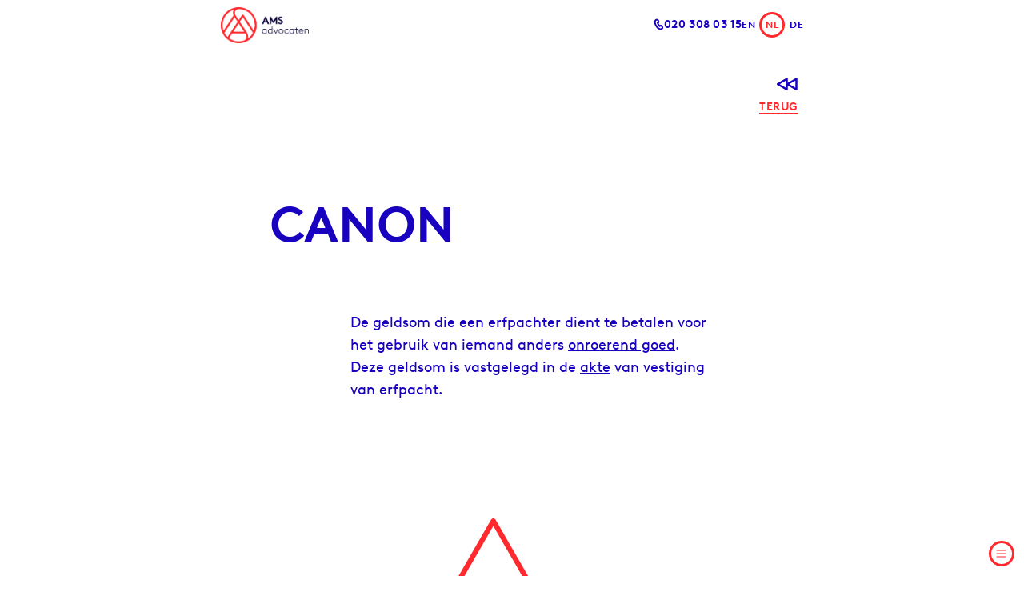

--- FILE ---
content_type: text/html
request_url: https://www.amsadvocaten.nl/woordenboek/vastgoedrecht/canon/
body_size: 7217
content:
<!DOCTYPE html>
<html lang="nl">
	<head>
		<meta charset="utf-8" />
		<link rel="icon" href="../../../favicon.svg" />
		<meta name="viewport" content="width=device-width, initial-scale=1" />
		
		<link href="../../../_app/immutable/assets/app.fb946e46.css" rel="stylesheet">
		<link href="../../../_app/immutable/assets/19.b9d7fba0.css" rel="stylesheet"><title>canon - AMS Advocaten</title><!-- HEAD_svelte-1hnwfom_START --><meta property="og:image" content="https://www.amsadvocaten.nl/images/logo-ams-advocaten.png"><!-- HEAD_svelte-1hnwfom_END --><!-- HEAD_svelte-7o2032_START --><!-- HEAD_svelte-7o2032_END -->

		<!-- Google tag (gtag.js) -->
		<script async src="https://www.googletagmanager.com/gtag/js?id=G-MWFZ1B053P"></script>
		<script>
			window.dataLayer = window.dataLayer || [];
			function gtag() {
				dataLayer.push(arguments);
			}
			gtag('js', new Date());

			gtag('config', 'G-MWFZ1B053P');
		</script>
	</head>
	<body>
		<div class="min-h-screen antialiased">   <nav class="fixed inset-x-0 top-0 z-20 bg-white"><div class="mx-auto flex h-[58px] max-w-[375px] items-center justify-between md:h-[62px] md:max-w-[768px] xl:h-[80px] xl:max-w-[1440px]"><a href="/" data-sveltekit-prefetch data-svelte-h="svelte-1d0q2c"><img class="ml-[10px] h-[45px] w-auto md:ml-[20px] xl:h-[50px]" src="/images/logo-ams-advocaten.png" alt="Logo AMS Advocaten" width="113" height="45"></a> <div class="mr-[11.56px] items-center md:mr-[20px] md:flex md:gap-x-[26.35px] xl:mr-[25.35px] xl:gap-x-[26px]"><ul class="hidden xl:flex xl:items-center xl:gap-x-[26px]"><li><a class="block text-[14px] font-bold uppercase tracking-[0.04em] text-dark-blue" href="/" data-sveltekit-prefetch><!-- HTML_TAG_START -->Home<!-- HTML_TAG_END --></a> </li><li><a class="block text-[14px] font-bold uppercase tracking-[0.04em] text-dark-blue" href="/de-rechtsgebieden/" data-sveltekit-prefetch><!-- HTML_TAG_START -->Expertises<!-- HTML_TAG_END --></a> </li><li><a class="block text-[14px] font-bold uppercase tracking-[0.04em] text-dark-blue" href="/blog/" data-sveltekit-prefetch><!-- HTML_TAG_START -->Blog<!-- HTML_TAG_END --></a> </li><li><a class="block text-[14px] font-bold uppercase tracking-[0.04em] text-dark-blue" href="/de-advocaten/" data-sveltekit-prefetch><!-- HTML_TAG_START -->Team<!-- HTML_TAG_END --></a> </li><li><a class="block text-[14px] font-bold uppercase tracking-[0.04em] text-dark-blue" href="/partners/" data-sveltekit-prefetch><!-- HTML_TAG_START -->Partners<!-- HTML_TAG_END --></a> </li><li><a class="block text-[14px] font-bold uppercase tracking-[0.04em] text-dark-blue" href="/vacatures/" data-sveltekit-prefetch><!-- HTML_TAG_START -->Werken bij<!-- HTML_TAG_END --></a> </li><li><a class="block text-[14px] font-bold uppercase tracking-[0.04em] text-dark-blue" href="/contact/" data-sveltekit-prefetch><!-- HTML_TAG_START -->Contact<!-- HTML_TAG_END --></a> </li></ul> <a class="flex gap-x-[2.65px] md:gap-x-[2.46px]" href="tel:+31203080315" data-svelte-h="svelte-or3auv"><svg class="rotate-[12.45deg]" width="13" height="13" viewBox="0 0 13 13" fill="none" xmlns="http://www.w3.org/2000/svg"><path d="M10.4177 7.75331C10.3017 7.63671 10.1639 7.54417 10.0121 7.48099C9.86035 7.41785 9.69763 7.38537 9.53333 7.38537C9.36903 7.38537 9.20631 7.41785 9.05453 7.48099C8.9028 7.54417 8.76497 7.63671 8.64898 7.75331L8.04554 8.358C7.36611 7.92592 6.73663 7.41961 6.16864 6.84836C5.59858 6.2792 5.09334 5.6484 4.66213 4.96758L5.26557 4.36289C5.38197 4.24666 5.47432 4.10855 5.53732 3.95647C5.60033 3.8044 5.63279 3.64136 5.63279 3.4767C5.63279 3.31204 5.60033 3.149 5.53732 2.99693C5.47432 2.84486 5.38197 2.70674 5.26557 2.59051L4.08782 1.41449C3.97347 1.29747 3.83681 1.20468 3.68596 1.14164C3.53512 1.07859 3.37316 1.04658 3.20972 1.0475C3.04512 1.0471 2.88206 1.07932 2.72993 1.1423C2.57781 1.20528 2.43961 1.29778 2.32329 1.41449L1.75731 1.97748C1.48754 2.26814 1.2862 2.61568 1.16809 2.99456C1.04998 3.37344 1.0181 3.77403 1.0748 4.16688C1.20797 5.73072 2.23173 7.61152 3.80899 9.19623C5.38626 10.7809 7.28396 11.8027 8.84458 11.9528C8.96102 11.959 9.07771 11.959 9.19415 11.9528C9.53008 11.9669 9.86547 11.9137 10.1806 11.7963C10.4957 11.6788 10.7844 11.4995 11.0294 11.2689L11.5913 10.7017C11.7077 10.5851 11.8 10.4467 11.8629 10.2942C11.9257 10.1418 11.9579 9.97841 11.9575 9.81344C11.9584 9.64967 11.9264 9.4874 11.8636 9.33623C11.8006 9.18506 11.708 9.0481 11.5913 8.9335L10.4177 7.75331Z" stroke="#1902BF" stroke-width="2"></path></svg> <span class="mt-[1px] text-[14px] font-bold leading-[14px] tracking-[0.04em] text-dark-blue md:mt-[0.81px] xl:mt-[1px]">020 308 03 15</span></a> <div class="hidden md:flex md:items-center" data-svelte-h="svelte-122fets"><a class="inline-block text-[12px] font-bold uppercase tracking-[0.04em] text-dark-blue" href="https://www.amsadvocaten.com/" target="_blank" rel="noopener noreferrer">EN</a> <a class="ml-[5.35px] flex h-[32px] w-[32px] items-center justify-center rounded-[40px] border-[3px] border-red-orange text-[12px] font-bold uppercase tracking-[0.04em] text-red-orange" href="/">NL</a> <a class="ml-[5.65px] inline-block text-[12px] font-bold uppercase tracking-[0.04em] text-dark-blue" href="https://www.amsadvocaten.de/" target="_blank" rel="noopener noreferrer">DE</a></div></div></div></nav> <button class="fixed bottom-[12px] right-[12px] z-30 xl:hidden" type="button" aria-label="Open mobile menu" data-svelte-h="svelte-1yfnn7l"><svg width="32" height="32" viewBox="0 0 32 32" fill="none" xmlns="http://www.w3.org/2000/svg"><rect x="1.5" y="1.5" width="29" height="29" rx="14.5" stroke="#FF292E" stroke-width="3"></rect><path d="M10 12H21.5" stroke="#FF292E" stroke-linecap="round"></path><path d="M10 16H21.5" stroke="#FF292E" stroke-linecap="round"></path><path d="M10 20H21.5" stroke="#FF292E" stroke-linecap="round"></path></svg></button> <div class="fixed inset-0 z-30 scale-0 bg-white duration-300 ease-in xl:hidden"><div class="mx-auto mt-[103px] max-w-[375px]"><nav class="ml-[40px] w-[251px]"><ul class="space-y-[28px]"><li class="inline-block"><a class="text-[52px] font-bold uppercase leading-[52px] text-dark-blue" href="/" data-sveltekit-prefetch><!-- HTML_TAG_START -->Home<!-- HTML_TAG_END --></a> </li><li class="inline-block"><a class="text-[52px] font-bold uppercase leading-[52px] text-dark-blue" href="/de-rechtsgebieden/" data-sveltekit-prefetch><!-- HTML_TAG_START -->Expertises<!-- HTML_TAG_END --></a> </li><li class="inline-block"><a class="text-[52px] font-bold uppercase leading-[52px] text-dark-blue" href="/blog/" data-sveltekit-prefetch><!-- HTML_TAG_START -->Blog<!-- HTML_TAG_END --></a> </li><li class="inline-block"><a class="text-[52px] font-bold uppercase leading-[52px] text-dark-blue" href="/de-advocaten/" data-sveltekit-prefetch><!-- HTML_TAG_START -->Team<!-- HTML_TAG_END --></a> </li><li class="inline-block"><a class="text-[52px] font-bold uppercase leading-[52px] text-dark-blue" href="/partners/" data-sveltekit-prefetch><!-- HTML_TAG_START -->Partners<!-- HTML_TAG_END --></a> </li><li class="inline-block"><a class="text-[52px] font-bold uppercase leading-[52px] text-dark-blue" href="/vacatures/" data-sveltekit-prefetch><!-- HTML_TAG_START -->Werken bij<!-- HTML_TAG_END --></a> </li><li class="inline-block"><a class="text-[52px] font-bold uppercase leading-[52px] text-dark-blue" href="/contact/" data-sveltekit-prefetch><!-- HTML_TAG_START -->Contact<!-- HTML_TAG_END --></a> </li></ul></nav></div> <button class="fixed bottom-[12px] right-[12px]" type="button" aria-label="Close mobile menu" data-svelte-h="svelte-ia040j"><svg width="32" height="32" viewBox="0 0 32 32" fill="none" xmlns="http://www.w3.org/2000/svg"><rect x="1.5" y="1.5" width="29" height="29" rx="14.5" stroke="#FF292E" stroke-width="3"></rect><path d="M11.6256 12.1109L19.7574 20.2426" stroke="#FF292E" stroke-linecap="round"></path><path d="M20.1109 12.1109L11.9792 20.2427" stroke="#FF292E" stroke-linecap="round"></path></svg></button></div>  <div class="fixed right-[calc(50%-179.3px)] top-[67.6px] md:right-[calc(50%-357px)] md:top-[97.4px] xl:right-[calc(50%-589px)] xl:top-[127.2px]" data-svelte-h="svelte-1a2dx9n"><svg class="absolute right-[12.4px] top-0" width="15" height="17" viewBox="0 0 15 17" fill="none" xmlns="http://www.w3.org/2000/svg"><path fill-rule="evenodd" clip-rule="evenodd" d="M0.950195 8.20005C0.950194 7.75347 1.18844 7.34081 1.57519 7.11752L12.9752 0.535727C13.3619 0.312437 13.8384 0.312437 14.2252 0.535727C14.6119 0.759018 14.8502 1.17168 14.8502 1.61826L14.8502 14.7818C14.8502 15.2284 14.6119 15.6411 14.2252 15.8644C13.8384 16.0877 13.3619 16.0877 12.9752 15.8644L1.57519 9.28258C1.18844 9.05929 0.950195 8.64663 0.950195 8.20005ZM12.3502 12.6168L12.3502 3.78332L4.7002 8.20005L12.3502 12.6168Z" fill="#1902BF"></path></svg> <svg class="absolute right-0 top-0" width="15" height="17" viewBox="0 0 15 17" fill="none" xmlns="http://www.w3.org/2000/svg"><path fill-rule="evenodd" clip-rule="evenodd" d="M0.950195 8.20005C0.950194 7.75347 1.18844 7.34081 1.57519 7.11752L12.9752 0.535727C13.3619 0.312437 13.8384 0.312437 14.2252 0.535727C14.6119 0.759018 14.8502 1.17168 14.8502 1.61826L14.8502 14.7818C14.8502 15.2284 14.6119 15.6411 14.2252 15.8644C13.8384 16.0877 13.3619 16.0877 12.9752 15.8644L1.57519 9.28258C1.18844 9.05929 0.950195 8.64663 0.950195 8.20005ZM12.3502 12.6168L12.3502 3.78332L4.7002 8.20005L12.3502 12.6168Z" fill="#1902BF"></path></svg> <a class="mt-[29.41px] block border-b-2 border-red-orange text-[14px] font-bold uppercase leading-[14px] tracking-[0.04em] text-red-orange hover:border-dark-blue hover:text-dark-blue" href="/woordenboek/">Terug</a></div> <div class="fixed left-[calc(50%-174.5px)] top-[414px] text-[62px] font-bold uppercase leading-[56px] text-red-orange md:left-[calc(50%-349px)] md:top-[753px] md:text-[160px] md:leading-[130px] xl:left-[calc(50%-669px)] xl:top-[733px] xl:text-[260px] xl:leading-[130px]">c</div> <div class="mx-auto mt-[178px] max-w-[375px] overflow-x-hidden md:mt-[253px] md:max-w-[768px] xl:mt-[344px] xl:max-w-[1440px]"><h1 class="ml-[30px] w-[315px] text-[36px] font-bold uppercase leading-[36px] text-dark-blue [hyphens:auto] md:ml-[81px] md:w-[540px] md:text-[62px] md:leading-[56px] xl:ml-[192px] xl:w-[820px] xl:text-[82px] xl:leading-[76px]"><!-- HTML_TAG_START -->canon<!-- HTML_TAG_END --></h1> <div class="content ml-[69px] mt-[56px] w-[260px] md:ml-[182px] md:mt-[80px] md:w-[455px] xl:ml-[420px] xl:mt-[108px] xl:w-[680px]"><!-- HTML_TAG_START --><p>De geldsom die een erfpachter dient te betalen voor het gebruik van iemand anders <span class="dictionary-hint"><span class="popup-wrap">
					<span class="popup">
					<span class="bubble">
					<span class="arrow"></span>
					<strong class="title">onroerende zaak</strong>
					<span class="content">
					Onroerend zaken zijn o.m. de grond en gebouwen en werken die duurzaam met de grond zijn verenigd.<br />
					<a href="/woordenboek/goederenrecht/onroerende-zaak/">&raquo;&nbsp;Meer over onroerende zaak</a>
					</span>
					</span>
					</span>
					</span><a href="/woordenboek/goederenrecht/onroerende-zaak/" class="word">onroerend goed</a></span>. Deze geldsom is vastgelegd in de <span class="dictionary-hint"><span class="popup-wrap">
					<span class="popup">
					<span class="bubble">
					<span class="arrow"></span>
					<strong class="title">akte</strong>
					<span class="content">
					Een ondertekend geschrift, bestemd om tot bewijs te dienen.<br />
					<a href="/woordenboek/verbintenissenrecht/akte/">&raquo;&nbsp;Meer over akte</a>
					</span>
					</span>
					</span>
					</span><a href="/woordenboek/verbintenissenrecht/akte/" class="word">akte</a></span> van vestiging van erfpacht.</p>
<!-- HTML_TAG_END --></div> <div class="xl:mb-[265px] xl:flex" data-svelte-h="svelte-1f4wycc"><div class="relative mt-[176.97px] md:mt-[233.15px] xl:mt-[282px]"><svg class="absolute left-[-1.21px] top-[-53.97px] z-[-1] md:left-[112.06px] md:top-[-86.15px] md:h-[432.15px] md:w-[498.08px] xl:left-[214.69px] xl:top-[-106px] xl:h-[530.75] xl:w-[611.62px]" width="312" height="271" viewBox="0 0 312 271" fill="none" xmlns="http://www.w3.org/2000/svg"><path fill-rule="evenodd" clip-rule="evenodd" d="M155.775 0C156.49 0 157.15 0.381198 157.507 1L311.282 267.346C311.639 267.965 311.639 268.727 311.282 269.346C310.925 269.965 310.265 270.346 309.55 270.346H2C1.28547 270.346 0.625216 269.965 0.267951 269.346C-0.0893168 268.727 -0.0893168 267.965 0.267951 267.346L154.043 1C154.4 0.381198 155.061 0 155.775 0ZM5.4641 266.346H306.086L155.775 6.00001L5.4641 266.346Z" fill="#FF292E"></path></svg> <img class="ml-[36.1px] md:ml-[171.57px] md:h-[399.46px] md:w-[505.43px] xl:ml-[288px] xl:h-[490px] xl:w-[620px]" src="/images/paleis-van-justitie.jpg" alt="Paleis van justitie" width="316" height="250" loading="lazy"> <svg class="absolute left-[75.58px] top-[34.68px] md:left-[234.92px] md:top-[55.69px] md:h-[219.52px] md:w-[252.55px] xl:left-[365.4px] xl:top-[67.99px] xl:h-[269.92px] xl:w-[310.44px]" width="159" height="139" viewBox="0 0 159 139" fill="none" xmlns="http://www.w3.org/2000/svg"><path fill-rule="evenodd" clip-rule="evenodd" d="M79.6247 0.651489C80.3392 0.651489 80.9994 1.03269 81.3567 1.65149L158.404 135.102C158.761 135.721 158.761 136.483 158.404 137.102C158.047 137.721 157.387 138.102 156.672 138.102H2.57715C1.86262 138.102 1.20236 137.721 0.845098 137.102C0.487832 136.483 0.487832 135.721 0.845098 135.102L77.8926 1.65149C78.2499 1.03269 78.9101 0.651489 79.6247 0.651489ZM6.04125 134.102H153.208L79.6247 6.65148L6.04125 134.102Z" fill="#FF292E"></path></svg></div> <div class="mb-[160px] mt-[47.37px] md:mb-[220px] md:mt-[45.39px] xl:mb-0 xl:mt-[361px]"><div class="ml-[114px] w-[196px] text-[36px] font-bold uppercase leading-[36px] text-dark-blue md:ml-[405px] md:w-[221px] md:text-[40px] md:leading-[40px] xl:ml-[70px] xl:w-[280px] xl:text-[52px] xl:leading-[52px]">Kom verder met steun van <span class="text-red-orange">AMS</span></div> <a class="ml-[114px] mt-[30px] inline-flex rounded-[60px] border-[7px] border-red-orange px-[19px] py-[14px] text-[18px] font-bold uppercase leading-[18px] text-red-orange hover:border-dark-blue hover:text-dark-blue md:ml-[405.07px] xl:ml-[70px] xl:mt-[40px]" href="/contact/">Neem contact op</a></div></div> </div> <footer class="relative z-20 bg-dark-blue pb-[79px] pt-[90px] text-white md:pb-[71.64px] md:pt-[80px] xl:pb-[39px] xl:pt-[60px]"><div class="mx-auto max-w-[375px] md:flex md:max-w-[768px] xl:max-w-[1440px]"><div class="ml-[100px] md:order-2 md:ml-[79px] md:flex md:gap-x-[40px] xl:ml-[398px] xl:gap-x-[50px]"><div class="xl:flex xl:gap-x-[50px]"><div class="w-[185px]"><h2 class="w-[175px] text-[18px] font-bold uppercase leading-[18px] tracking-[0.04em]" data-svelte-h="svelte-uv0qu3">Kantoor Amsterdam</h2> <address class="mt-[9.93px] w-[175px] text-[14px] not-italic leading-[23px]" data-svelte-h="svelte-bv6xjz">Poeldijkstraat 4<br>
						1059 VM Amsterdam<br>
						Postbus 69111<br>
						1060 CD Amsterdam</address> <svg class="ml-[-1px] mt-[23px]" width="177" height="2" viewBox="0 0 177 2" fill="none" xmlns="http://www.w3.org/2000/svg"><path fill-rule="evenodd" clip-rule="evenodd" d="M0 1C0 0.447715 0.447715 0 1 0H176C176.552 0 177 0.447715 177 1C177 1.55228 176.552 2 176 2H1C0.447715 2 0 1.55228 0 1Z" fill="white"></path></svg> <div class="mt-[23.5px] flex items-start gap-x-[8.5px]"><svg width="23" height="25" viewBox="0 0 23 25" fill="none" xmlns="http://www.w3.org/2000/svg"><path fill-rule="evenodd" clip-rule="evenodd" d="M0 2C0 0.895428 0.895432 0 2 0H21C22.1046 0 23 0.895432 23 2V23C23 24.1046 22.1046 25 21 25H2C0.895428 25 0 24.1046 0 23V2ZM3 3V22H20V3H3Z" fill="#FF292E"></path><path d="M8.47186 8.09998V9.53998H10.6919V16.5H12.3119V9.53998H14.5319V8.09998H8.47186Z" fill="#FF292E"></path></svg> <a class="mt-[0.5px] text-[14px] leading-[23px]" href="tel:+31203080315" data-svelte-h="svelte-13iuyk5">020 308 03 15</a></div> <div class="mt-[11px] flex items-start gap-x-[8.5px]" data-svelte-h="svelte-1jd4ud"><svg width="23" height="25" viewBox="0 0 23 25" fill="none" xmlns="http://www.w3.org/2000/svg"><path fill-rule="evenodd" clip-rule="evenodd" d="M0 2C0 0.895428 0.895432 0 2 0H21C22.1046 0 23 0.895432 23 2V23C23 24.1046 22.1046 25 21 25H2C0.895428 25 0 24.1046 0 23V2ZM3 3V22H20V3H3Z" fill="white"></path><path d="M14.2012 9.53998V8.09998H9.16119V16.5H14.3212V15.06H10.7812V12.72H13.3612V11.28H10.7812V9.53998H14.2012Z" fill="white"></path></svg> <a class="mt-[0.5px] text-[14px] leading-[23px]" href="mailto:info@amsadvocaten.nl">info@amsadvocaten.nl</a></div></div> <div class="mt-[59.57px] w-[185px] md:mt-[59.5px] xl:mt-0"><h2 class="w-[175px] text-[18px] font-bold uppercase leading-[18px] tracking-[0.04em]" data-svelte-h="svelte-1ugs97s">Kantoor Naarden</h2> <address class="mt-[9.93px] w-[175px] text-[14px] not-italic leading-[23px]" data-svelte-h="svelte-sq16l0">IJsselmeerweg 100A<br>
						1411 DL Naarden</address> <svg class="ml-[-1px] mt-[21px]" width="177" height="2" viewBox="0 0 177 2" fill="none" xmlns="http://www.w3.org/2000/svg"><path fill-rule="evenodd" clip-rule="evenodd" d="M0 1C0 0.447715 0.447715 0 1 0H176C176.552 0 177 0.447715 177 1C177 1.55228 176.552 2 176 2H1C0.447715 2 0 1.55228 0 1Z" fill="white"></path></svg> <div class="mt-[23.5px] flex items-start gap-x-[8.5px]"><svg width="23" height="25" viewBox="0 0 23 25" fill="none" xmlns="http://www.w3.org/2000/svg"><path fill-rule="evenodd" clip-rule="evenodd" d="M0 2C0 0.895428 0.895432 0 2 0H21C22.1046 0 23 0.895432 23 2V23C23 24.1046 22.1046 25 21 25H2C0.895428 25 0 24.1046 0 23V2ZM3 3V22H20V3H3Z" fill="#FF292E"></path><path d="M8.47186 8.09998V9.53998H10.6919V16.5H12.3119V9.53998H14.5319V8.09998H8.47186Z" fill="#FF292E"></path></svg> <a class="mt-[0.5px] text-[14px] leading-[23px]" href="tel:+31353020015" data-svelte-h="svelte-127euj1">+31 (0)35 302 00 15</a></div> <div class="mt-[11px] flex items-start gap-x-[8.5px]" data-svelte-h="svelte-1jd4ud"><svg width="23" height="25" viewBox="0 0 23 25" fill="none" xmlns="http://www.w3.org/2000/svg"><path fill-rule="evenodd" clip-rule="evenodd" d="M0 2C0 0.895428 0.895432 0 2 0H21C22.1046 0 23 0.895432 23 2V23C23 24.1046 22.1046 25 21 25H2C0.895428 25 0 24.1046 0 23V2ZM3 3V22H20V3H3Z" fill="white"></path><path d="M14.2012 9.53998V8.09998H9.16119V16.5H14.3212V15.06H10.7812V12.72H13.3612V11.28H10.7812V9.53998H14.2012Z" fill="white"></path></svg> <a class="mt-[0.5px] text-[14px] leading-[23px]" href="mailto:info@amsadvocaten.nl">info@amsadvocaten.nl</a></div></div></div> <div class="mt-[59.57px] w-[175px] md:mt-0"><h2 class="text-[18px] font-bold uppercase leading-[18px] tracking-[0.04em]" data-svelte-h="svelte-741zjs">Algemene informatie</h2> <ul class="mt-[10px] text-[14px] leading-[23px]"><li><a href="/algemene-voorwaarden.pdf">Algemene voorwaarden</a></li><li><a href="/disclaimer.pdf">Disclaimer</a></li><li><a href="/privacyverklaring.pdf">Privacyverklaring</a></li><li><a href="/Kantoorklachtenregeling-AMS-Advocaten1.pdf">Kantoorklachtenregeling</a></li><li><a href="/vacatures/">Vacatures</a></li><li><a href="/partners/">Partners</a></li><li><a href="/woordenboek/">Woordenboek</a></li></ul> <svg class="ml-[-1px] mt-[23px]" width="177" height="2" viewBox="0 0 177 2" fill="none" xmlns="http://www.w3.org/2000/svg"><path fill-rule="evenodd" clip-rule="evenodd" d="M0 1C0 0.447715 0.447715 0 1 0H176C176.552 0 177 0.447715 177 1C177 1.55228 176.552 2 176 2H1C0.447715 2 0 1.55228 0 1Z" fill="white"></path></svg> <p class="mt-[20px] text-[14px] leading-[23px]">Copyright AMS Advocaten © 2025 | Webdesign door Performance Department</p></div></div> <svg class="ml-[94px] mt-[43px] h-[100px] w-[100px] md:order-1 md:ml-[134px] md:mt-[-5px] xl:ml-[70px] xl:mt-[-6px] xl:h-[200px] xl:w-[200px]" width="200" height="200" viewBox="0 0 200 200" fill="none" xmlns="http://www.w3.org/2000/svg"><path d="M184.351 130.868L127.42 43.5588C126.959 42.8515 126.33 42.2698 125.588 41.8657C124.847 41.4617 124.016 41.248 123.172 41.2438H123.147C121.443 41.2438 119.849 42.0959 118.903 43.5162L100.006 71.8677L88.8911 55.1994L88.8751 55.1763L84.9481 49.3569L84.3268 48.4284C81.03 43.4949 79.1589 37.8423 78.9192 32.0814C78.7931 29.0918 79.0914 21.5663 84.5416 16.2919C89.3118 11.6762 96.942 9.72509 107.226 10.4902C116.772 11.2381 126.134 13.5228 134.951 17.2559C145.621 21.764 155.315 28.3002 163.495 36.502C171.696 44.682 178.233 54.3763 182.741 65.047C187.422 76.1142 189.796 87.8738 189.796 99.9973C189.815 110.527 187.971 120.978 184.351 130.866V130.868ZM163.495 163.495C160.13 166.862 156.505 169.959 152.653 172.756C155.967 156.326 144.841 138.942 144.341 138.173L144.312 138.129C144.303 138.113 144.293 138.098 144.282 138.083L123.454 106.944C123.415 106.877 123.373 106.812 123.33 106.747L106.145 81.0531L123.099 55.6131L179.407 141.969C175.209 149.9 169.845 157.155 163.493 163.493L163.495 163.495ZM142.221 172.44C140.588 177.807 136.608 181.8 130.053 184.642C120.404 188.069 110.237 189.812 99.9973 189.794C87.872 189.794 76.1142 187.42 65.047 182.739C58.1931 179.845 51.7276 176.105 45.801 171.608L62.8172 146.072L137.126 146.054C138.465 148.529 139.622 151.098 140.588 153.741C142.402 158.754 144.16 166.067 142.221 172.44ZM100.01 90.2651L116.662 115.237C116.801 115.444 116.951 115.638 117.113 115.817L130.515 135.851L69.6202 135.869L100.01 90.2651ZM36.5037 163.496C30.1304 157.137 24.7518 149.854 20.5491 141.893L76.8332 55.5775L89.6598 74.7561C89.7095 74.8413 89.7627 74.9265 89.8195 75.01L93.8743 81.0726L56.08 137.785C55.8892 138.022 55.7199 138.276 55.574 138.543L37.9825 164.941C37.4843 164.464 36.9914 163.982 36.5037 163.495V163.496ZM10.2044 99.9991C10.189 88.2046 12.5046 76.5233 17.0183 65.6266C21.5319 54.7299 28.1545 44.8327 36.5055 36.5037C46.7496 26.2304 59.3375 18.6013 73.185 14.2734C71.9597 16.2812 70.9809 18.4295 70.2699 20.6716C69.0876 24.3642 68.5514 28.4581 68.7219 32.5093C68.9094 36.8934 69.7921 41.2198 71.3369 45.327L15.6155 130.779C12.0168 120.917 10.1851 110.497 10.2044 99.9991V99.9991ZM192.139 61.0739C187.12 49.1921 179.843 38.3975 170.711 29.2889C161.602 20.1569 150.808 12.8796 138.926 7.86103C126.593 2.6452 113.495 0 99.9991 0C86.5033 0 73.4051 2.6452 61.0739 7.86103C49.192 12.8794 38.3973 20.1566 29.2889 29.2889C20.1567 38.3975 12.8795 49.1921 7.86103 61.0739C2.64342 73.4051 0 86.5015 0 99.9991C0 113.497 2.6452 126.593 7.86103 138.926C12.8796 150.808 20.1569 161.602 29.2889 170.711C38.3973 179.843 49.192 187.121 61.0739 192.139C73.4051 197.355 86.5015 200 99.9991 200C113.497 200 126.593 197.355 138.926 192.139C150.808 187.12 161.602 179.843 170.711 170.711C178.399 163.042 184.782 154.168 189.609 144.44C189.821 144.109 189.994 143.755 190.124 143.384C190.832 141.915 191.504 140.428 192.139 138.926C197.355 126.593 200 113.497 200 99.9991C200 86.5015 197.355 73.4051 192.139 61.0739Z" fill="white"></path></svg></div></footer> 
			
			<script>
				{
					__sveltekit_1rf7g44 = {
						base: new URL("../../..", location).pathname.slice(0, -1),
						env: {}
					};

					const element = document.currentScript.parentElement;

					const data = [{"type":"data","data":null,"uses":{},"slash":"always"},null,{"type":"data","data":{title:{rendered:"canon"},content:{rendered:"\u003Cp>De geldsom die een erfpachter dient te betalen voor het gebruik van iemand anders \u003Cspan class=\"dictionary-hint\">\u003Cspan class=\"popup-wrap\">\n\t\t\t\t\t\u003Cspan class=\"popup\">\n\t\t\t\t\t\u003Cspan class=\"bubble\">\n\t\t\t\t\t\u003Cspan class=\"arrow\">\u003C/span>\n\t\t\t\t\t\u003Cstrong class=\"title\">onroerende zaak\u003C/strong>\n\t\t\t\t\t\u003Cspan class=\"content\">\n\t\t\t\t\tOnroerend zaken zijn o.m. de grond en gebouwen en werken die duurzaam met de grond zijn verenigd.\u003Cbr />\n\t\t\t\t\t\u003Ca href=\"/woordenboek/goederenrecht/onroerende-zaak/\">&raquo;&nbsp;Meer over onroerende zaak\u003C/a>\n\t\t\t\t\t\u003C/span>\n\t\t\t\t\t\u003C/span>\n\t\t\t\t\t\u003C/span>\n\t\t\t\t\t\u003C/span>\u003Ca href=\"/woordenboek/goederenrecht/onroerende-zaak/\" class=\"word\">onroerend goed\u003C/a>\u003C/span>. Deze geldsom is vastgelegd in de \u003Cspan class=\"dictionary-hint\">\u003Cspan class=\"popup-wrap\">\n\t\t\t\t\t\u003Cspan class=\"popup\">\n\t\t\t\t\t\u003Cspan class=\"bubble\">\n\t\t\t\t\t\u003Cspan class=\"arrow\">\u003C/span>\n\t\t\t\t\t\u003Cstrong class=\"title\">akte\u003C/strong>\n\t\t\t\t\t\u003Cspan class=\"content\">\n\t\t\t\t\tEen ondertekend geschrift, bestemd om tot bewijs te dienen.\u003Cbr />\n\t\t\t\t\t\u003Ca href=\"/woordenboek/verbintenissenrecht/akte/\">&raquo;&nbsp;Meer over akte\u003C/a>\n\t\t\t\t\t\u003C/span>\n\t\t\t\t\t\u003C/span>\n\t\t\t\t\t\u003C/span>\n\t\t\t\t\t\u003C/span>\u003Ca href=\"/woordenboek/verbintenissenrecht/akte/\" class=\"word\">akte\u003C/a>\u003C/span> van vestiging van erfpacht.\u003C/p>\n",protected:false},excerpt:{rendered:"\u003Cp>De geldsom die een erfpachter dient te betalen bij erfpacht.\u003C/p>\n",protected:false}},"uses":{"params":["slug"]}}];

					Promise.all([
						import("../../../_app/immutable/entry/start.ae6116ca.js"),
						import("../../../_app/immutable/entry/app.f4ec0f4e.js")
					]).then(([kit, app]) => {
						kit.start(app, element, {
							node_ids: [0, 2, 19],
							data,
							form: null,
							error: null
						});
					});
				}
			</script>
		</div>
	</body>
</html>


--- FILE ---
content_type: text/css; charset=utf-8
request_url: https://www.amsadvocaten.nl/_app/immutable/assets/app.fb946e46.css
body_size: 14164
content:
*,:before,:after{box-sizing:border-box;border-width:0;border-style:solid;border-color:currentColor}:before,:after{--tw-content: ""}html{line-height:1.5;-webkit-text-size-adjust:100%;-moz-tab-size:4;-o-tab-size:4;tab-size:4;font-family:Brown,ui-sans-serif,system-ui,-apple-system,BlinkMacSystemFont,Segoe UI,Roboto,Helvetica Neue,Arial,Noto Sans,sans-serif,"Apple Color Emoji","Segoe UI Emoji",Segoe UI Symbol,"Noto Color Emoji";font-feature-settings:normal;font-variation-settings:normal}body{margin:0;line-height:inherit}hr{height:0;color:inherit;border-top-width:1px}abbr:where([title]){-webkit-text-decoration:underline dotted;text-decoration:underline dotted}h1,h2,h3,h4,h5,h6{font-size:inherit;font-weight:inherit}a{color:inherit;text-decoration:inherit}b,strong{font-weight:bolder}code,kbd,samp,pre{font-family:ui-monospace,SFMono-Regular,Menlo,Monaco,Consolas,Liberation Mono,Courier New,monospace;font-feature-settings:normal;font-variation-settings:normal;font-size:1em}small{font-size:80%}sub,sup{font-size:75%;line-height:0;position:relative;vertical-align:baseline}sub{bottom:-.25em}sup{top:-.5em}table{text-indent:0;border-color:inherit;border-collapse:collapse}button,input,optgroup,select,textarea{font-family:inherit;font-feature-settings:inherit;font-variation-settings:inherit;font-size:100%;font-weight:inherit;line-height:inherit;color:inherit;margin:0;padding:0}button,select{text-transform:none}button,[type=button],[type=reset],[type=submit]{-webkit-appearance:button;background-color:transparent;background-image:none}:-moz-focusring{outline:auto}:-moz-ui-invalid{box-shadow:none}progress{vertical-align:baseline}::-webkit-inner-spin-button,::-webkit-outer-spin-button{height:auto}[type=search]{-webkit-appearance:textfield;outline-offset:-2px}::-webkit-search-decoration{-webkit-appearance:none}::-webkit-file-upload-button{-webkit-appearance:button;font:inherit}summary{display:list-item}blockquote,dl,dd,h1,h2,h3,h4,h5,h6,hr,figure,p,pre{margin:0}fieldset{margin:0;padding:0}legend{padding:0}ol,ul,menu{list-style:none;margin:0;padding:0}dialog{padding:0}textarea{resize:vertical}input::-moz-placeholder,textarea::-moz-placeholder{opacity:1;color:#9ca3af}input::placeholder,textarea::placeholder{opacity:1;color:#9ca3af}button,[role=button]{cursor:pointer}:disabled{cursor:default}img,svg,video,canvas,audio,iframe,embed,object{display:block;vertical-align:middle}img,video{max-width:100%;height:auto}[hidden]{display:none}@font-face{font-family:Brown;src:url(../../../assets/BrownLLSub-Regular.woff2) format("woff2"),url(../../../assets/BrownLLSub-Regular.woff) format("woff");font-weight:400;font-style:normal;font-display:swap}@font-face{font-family:Brown;src:url(../../../assets/BrownLLSub-Bold.woff2) format("woff2"),url(../../../assets/BrownLLSub-Bold.woff) format("woff");font-weight:700;font-style:normal;font-display:swap}.content{--tw-text-opacity: 1;color:rgb(25 2 191 / var(--tw-text-opacity));-webkit-hyphens:auto;hyphens:auto}.content h2{margin-top:56px;font-size:24px;font-weight:700;text-transform:uppercase;line-height:24px;letter-spacing:.03em;-webkit-hyphens:auto;hyphens:auto}@media (min-width: 768px){.content h2{font-size:28px;line-height:28px;letter-spacing:0em}}@media (min-width: 1440px){.content h2{font-size:36px;line-height:36px}}.content h3{margin-top:46px;width:270px;font-size:18px;font-weight:700;text-transform:uppercase;line-height:18px;letter-spacing:.04em}@media (min-width: 768px){.content h3{margin-top:56px;width:440px;font-size:24px;line-height:24px;letter-spacing:.03em}}@media (min-width: 1440px){.content h3{width:600px;font-size:28px;line-height:28px;letter-spacing:0em}}.content p{font-size:18px;line-height:28px}.content h2+p{margin-top:15px}.content h3+p{margin-top:10px;width:270px;font-size:16px;line-height:25px}@media (min-width: 768px){.content h3+p{width:440px;font-size:18px;line-height:28px}}@media (min-width: 1440px){.content h3+p{margin-top:15px;width:600px}}.content p+p{margin-top:18px}.content a{text-decoration-line:underline}.content ol{list-style-position:inside;list-style-type:decimal}.content ol>:not([hidden])~:not([hidden]){--tw-space-y-reverse: 0;margin-top:calc(1rem * calc(1 - var(--tw-space-y-reverse)));margin-bottom:calc(1rem * var(--tw-space-y-reverse))}.content ul{list-style-position:inside;list-style-type:disc}.content ul>:not([hidden])~:not([hidden]){--tw-space-y-reverse: 0;margin-top:calc(1rem * calc(1 - var(--tw-space-y-reverse)));margin-bottom:calc(1rem * var(--tw-space-y-reverse))}.content h2+ul{margin-top:10px}@media (min-width: 1440px){.content h2+ul{margin-top:15px}}.content h3+ul{margin-top:10px}@media (min-width: 1440px){.content h3+ul{margin-top:15px}}.content p+ul{margin-bottom:10px;margin-top:10px}@media (min-width: 1440px){.content p+ul{margin-bottom:15px;margin-top:15px}}.content p+ol{margin-bottom:10px;margin-top:10px}@media (min-width: 1440px){.content p+ol{margin-bottom:15px;margin-top:15px}}.content ol+p{margin-top:10px}@media (min-width: 1440px){.content ol+p{margin-top:15px}}.content ul+p{margin-top:10px}@media (min-width: 1440px){.content ul+p{margin-top:15px}}.content blockquote{margin-top:10px;margin-bottom:10px;font-style:italic}.content blockquote p{font-size:1.5rem;line-height:2rem}*,:before,:after{--tw-border-spacing-x: 0;--tw-border-spacing-y: 0;--tw-translate-x: 0;--tw-translate-y: 0;--tw-rotate: 0;--tw-skew-x: 0;--tw-skew-y: 0;--tw-scale-x: 1;--tw-scale-y: 1;--tw-pan-x: ;--tw-pan-y: ;--tw-pinch-zoom: ;--tw-scroll-snap-strictness: proximity;--tw-gradient-from-position: ;--tw-gradient-via-position: ;--tw-gradient-to-position: ;--tw-ordinal: ;--tw-slashed-zero: ;--tw-numeric-figure: ;--tw-numeric-spacing: ;--tw-numeric-fraction: ;--tw-ring-inset: ;--tw-ring-offset-width: 0px;--tw-ring-offset-color: #fff;--tw-ring-color: rgb(59 130 246 / .5);--tw-ring-offset-shadow: 0 0 #0000;--tw-ring-shadow: 0 0 #0000;--tw-shadow: 0 0 #0000;--tw-shadow-colored: 0 0 #0000;--tw-blur: ;--tw-brightness: ;--tw-contrast: ;--tw-grayscale: ;--tw-hue-rotate: ;--tw-invert: ;--tw-saturate: ;--tw-sepia: ;--tw-drop-shadow: ;--tw-backdrop-blur: ;--tw-backdrop-brightness: ;--tw-backdrop-contrast: ;--tw-backdrop-grayscale: ;--tw-backdrop-hue-rotate: ;--tw-backdrop-invert: ;--tw-backdrop-opacity: ;--tw-backdrop-saturate: ;--tw-backdrop-sepia: }::backdrop{--tw-border-spacing-x: 0;--tw-border-spacing-y: 0;--tw-translate-x: 0;--tw-translate-y: 0;--tw-rotate: 0;--tw-skew-x: 0;--tw-skew-y: 0;--tw-scale-x: 1;--tw-scale-y: 1;--tw-pan-x: ;--tw-pan-y: ;--tw-pinch-zoom: ;--tw-scroll-snap-strictness: proximity;--tw-gradient-from-position: ;--tw-gradient-via-position: ;--tw-gradient-to-position: ;--tw-ordinal: ;--tw-slashed-zero: ;--tw-numeric-figure: ;--tw-numeric-spacing: ;--tw-numeric-fraction: ;--tw-ring-inset: ;--tw-ring-offset-width: 0px;--tw-ring-offset-color: #fff;--tw-ring-color: rgb(59 130 246 / .5);--tw-ring-offset-shadow: 0 0 #0000;--tw-ring-shadow: 0 0 #0000;--tw-shadow: 0 0 #0000;--tw-shadow-colored: 0 0 #0000;--tw-blur: ;--tw-brightness: ;--tw-contrast: ;--tw-grayscale: ;--tw-hue-rotate: ;--tw-invert: ;--tw-saturate: ;--tw-sepia: ;--tw-drop-shadow: ;--tw-backdrop-blur: ;--tw-backdrop-brightness: ;--tw-backdrop-contrast: ;--tw-backdrop-grayscale: ;--tw-backdrop-hue-rotate: ;--tw-backdrop-invert: ;--tw-backdrop-opacity: ;--tw-backdrop-saturate: ;--tw-backdrop-sepia: }.sr-only{position:absolute;width:1px;height:1px;padding:0;margin:-1px;overflow:hidden;clip:rect(0,0,0,0);white-space:nowrap;border-width:0}.fixed{position:fixed}.absolute{position:absolute}.relative{position:relative}.sticky{position:sticky}.inset-0{top:0;right:0;bottom:0;left:0}.inset-x-0{left:0;right:0}.bottom-\[12px\]{bottom:12px}.left-0{left:0}.left-\[-1\.21px\]{left:-1.21px}.left-\[-113px\]{left:-113px}.left-\[-14\.45px\]{left:-14.45px}.left-\[-27\.31px\]{left:-27.31px}.left-\[-3\.62px\]{left:-3.62px}.left-\[-3\.65px\]{left:-3.65px}.left-\[-33\.72px\]{left:-33.72px}.left-\[-37\.31px\]{left:-37.31px}.left-\[-38\.45px\]{left:-38.45px}.left-\[-57\.48px\]{left:-57.48px}.left-\[-60px\]{left:-60px}.left-\[-86\.04px\]{left:-86.04px}.left-\[0\.4px\]{left:.4px}.left-\[101\.91px\]{left:101.91px}.left-\[102\.4px\]{left:102.4px}.left-\[102\.7px\]{left:102.7px}.left-\[103\.34px\]{left:103.34px}.left-\[114\.02px\]{left:114.02px}.left-\[133\.12px\]{left:133.12px}.left-\[167\.01px\]{left:167.01px}.left-\[201\.51px\]{left:201.51px}.left-\[202\.37px\]{left:202.37px}.left-\[205\.77px\]{left:205.77px}.left-\[218\.37px\]{left:218.37px}.left-\[234\.62px\]{left:234.62px}.left-\[252px\]{left:252px}.left-\[262\.5px\]{left:262.5px}.left-\[39\.47px\]{left:39.47px}.left-\[43\.2px\]{left:43.2px}.left-\[5\.43px\]{left:5.43px}.left-\[74\.84px\]{left:74.84px}.left-\[75\.58px\]{left:75.58px}.left-\[75\.91px\]{left:75.91px}.left-\[78\.47px\]{left:78.47px}.left-\[82\.63px\]{left:82.63px}.left-\[84\.43px\]{left:84.43px}.left-\[86\.7px\]{left:86.7px}.left-\[93\.51px\]{left:93.51px}.left-\[97\.6px\]{left:97.6px}.left-\[99\.35px\]{left:99.35px}.left-\[calc\(50\%\+470px\)\]{left:calc(50% + 470px)}.left-\[calc\(50\%-173\.57px\)\]{left:calc(50% - 173.57px)}.left-\[calc\(50\%-173\.5px\)\]{left:calc(50% - 173.5px)}.left-\[calc\(50\%-174\.5px\)\]{left:calc(50% - 174.5px)}.right-0{right:0}.right-\[-41px\]{right:-41px}.right-\[-43px\]{right:-43px}.right-\[-92\.5px\]{right:-92.5px}.right-\[12\.4px\]{right:12.4px}.right-\[12px\]{right:12px}.right-\[calc\(50\%-179\.3px\)\]{right:calc(50% - 179.3px)}.top-0{top:0}.top-\[-125\.06px\]{top:-125.06px}.top-\[-14px\]{top:-14px}.top-\[-150\.34px\]{top:-150.34px}.top-\[-2\.96px\]{top:-2.96px}.top-\[-3px\]{top:-3px}.top-\[-4px\]{top:-4px}.top-\[-53\.97px\]{top:-53.97px}.top-\[-54\.75px\]{top:-54.75px}.top-\[-55\.5px\]{top:-55.5px}.top-\[-67\.2px\]{top:-67.2px}.top-\[-83\.91px\]{top:-83.91px}.top-\[-84\.24px\]{top:-84.24px}.top-\[-84\.44px\]{top:-84.44px}.top-\[1\.5px\]{top:1.5px}.top-\[1\.7px\]{top:1.7px}.top-\[1\.91px\]{top:1.91px}.top-\[126\.75px\]{top:126.75px}.top-\[135\.09px\]{top:135.09px}.top-\[145px\]{top:145px}.top-\[147\.64px\]{top:147.64px}.top-\[148\.39px\]{top:148.39px}.top-\[156\.68px\]{top:156.68px}.top-\[16\.99px\]{top:16.99px}.top-\[165\.56px\]{top:165.56px}.top-\[179\.11px\]{top:179.11px}.top-\[18\.01px\]{top:18.01px}.top-\[18\.5px\]{top:18.5px}.top-\[18\.6px\]{top:18.6px}.top-\[182\.57px\]{top:182.57px}.top-\[193\.33px\]{top:193.33px}.top-\[20\.1px\]{top:20.1px}.top-\[250px\]{top:250px}.top-\[252\.5px\]{top:252.5px}.top-\[278\.18px\]{top:278.18px}.top-\[29\.78px\]{top:29.78px}.top-\[30\.07px\]{top:30.07px}.top-\[319\.21px\]{top:319.21px}.top-\[34\.37px\]{top:34.37px}.top-\[34\.68px\]{top:34.68px}.top-\[40\.82px\]{top:40.82px}.top-\[404px\]{top:404px}.top-\[414px\]{top:414px}.top-\[46\.36px\]{top:46.36px}.top-\[49\.8px\]{top:49.8px}.top-\[57\.17px\]{top:57.17px}.top-\[592\.5px\]{top:592.5px}.top-\[6\.5px\]{top:6.5px}.top-\[603\.52px\]{top:603.52px}.top-\[60px\]{top:60px}.top-\[67\.6px\]{top:67.6px}.top-\[73\.19px\]{top:73.19px}.top-\[79px\]{top:79px}.top-\[8\.91px\]{top:8.91px}.top-\[92\.04px\]{top:92.04px}.z-10{z-index:10}.z-20{z-index:20}.z-30{z-index:30}.z-\[-10\]{z-index:-10}.z-\[-1\]{z-index:-1}.mx-\[1\.5px\]{margin-left:1.5px;margin-right:1.5px}.mx-auto{margin-left:auto;margin-right:auto}.my-\[100px\]{margin-top:100px;margin-bottom:100px}.my-\[120px\]{margin-top:120px;margin-bottom:120px}.my-\[60px\]{margin-top:60px;margin-bottom:60px}.\!mt-0{margin-top:0!important}.mb-14{margin-bottom:3.5rem}.mb-\[110px\]{margin-bottom:110px}.mb-\[120px\]{margin-bottom:120px}.mb-\[153\.52px\]{margin-bottom:153.52px}.mb-\[160px\]{margin-bottom:160px}.mb-\[2px\]{margin-bottom:2px}.ml-\[-1px\]{margin-left:-1px}.ml-\[-2px\]{margin-left:-2px}.ml-\[100px\]{margin-left:100px}.ml-\[108px\]{margin-left:108px}.ml-\[10px\]{margin-left:10px}.ml-\[113px\]{margin-left:113px}.ml-\[114px\]{margin-left:114px}.ml-\[116px\]{margin-left:116px}.ml-\[118px\]{margin-left:118px}.ml-\[11px\]{margin-left:11px}.ml-\[13px\]{margin-left:13px}.ml-\[143px\]{margin-left:143px}.ml-\[14px\]{margin-left:14px}.ml-\[168px\]{margin-left:168px}.ml-\[17px\]{margin-left:17px}.ml-\[1px\]{margin-left:1px}.ml-\[20px\]{margin-left:20px}.ml-\[21px\]{margin-left:21px}.ml-\[225px\]{margin-left:225px}.ml-\[228px\]{margin-left:228px}.ml-\[23px\]{margin-left:23px}.ml-\[24px\]{margin-left:24px}.ml-\[25px\]{margin-left:25px}.ml-\[27\.66px\]{margin-left:27.66px}.ml-\[28\.5px\]{margin-left:28.5px}.ml-\[30px\]{margin-left:30px}.ml-\[32px\]{margin-left:32px}.ml-\[33px\]{margin-left:33px}.ml-\[34px\]{margin-left:34px}.ml-\[35px\]{margin-left:35px}.ml-\[36\.1px\]{margin-left:36.1px}.ml-\[39px\]{margin-left:39px}.ml-\[40px\]{margin-left:40px}.ml-\[41\.56px\]{margin-left:41.56px}.ml-\[41\.5px\]{margin-left:41.5px}.ml-\[42px\]{margin-left:42px}.ml-\[43\.8px\]{margin-left:43.8px}.ml-\[43px\]{margin-left:43px}.ml-\[5\.35px\]{margin-left:5.35px}.ml-\[5\.65px\]{margin-left:5.65px}.ml-\[54px\]{margin-left:54px}.ml-\[55px\]{margin-left:55px}.ml-\[62\.06px\]{margin-left:62.06px}.ml-\[64\.2px\]{margin-left:64.2px}.ml-\[66px\]{margin-left:66px}.ml-\[69px\]{margin-left:69px}.ml-\[6px\]{margin-left:6px}.ml-\[73px\]{margin-left:73px}.ml-\[74px\]{margin-left:74px}.ml-\[75px\]{margin-left:75px}.ml-\[76\.5px\]{margin-left:76.5px}.ml-\[76px\]{margin-left:76px}.ml-\[77px\]{margin-left:77px}.ml-\[78px\]{margin-left:78px}.ml-\[8\.77px\]{margin-left:8.77px}.ml-\[81\.22px\]{margin-left:81.22px}.ml-\[83px\]{margin-left:83px}.ml-\[84px\]{margin-left:84px}.ml-\[85px\]{margin-left:85px}.ml-\[88px\]{margin-left:88px}.ml-\[90\.56px\]{margin-left:90.56px}.ml-\[94px\]{margin-left:94px}.ml-\[96px\]{margin-left:96px}.ml-\[9px\]{margin-left:9px}.ml-auto{margin-left:auto}.mr-\[11\.56px\]{margin-right:11.56px}.mr-\[14px\]{margin-right:14px}.mt-4{margin-top:1rem}.mt-\[-5px\]{margin-top:-5px}.mt-\[0\.48px\]{margin-top:.48px}.mt-\[0\.5px\]{margin-top:.5px}.mt-\[1\.68px\]{margin-top:1.68px}.mt-\[1\.6px\]{margin-top:1.6px}.mt-\[1\.96px\]{margin-top:1.96px}.mt-\[10\.04px\]{margin-top:10.04px}.mt-\[10\.17px\]{margin-top:10.17px}.mt-\[10\.86px\]{margin-top:10.86px}.mt-\[100px\]{margin-top:100px}.mt-\[103\.55px\]{margin-top:103.55px}.mt-\[103px\]{margin-top:103px}.mt-\[10px\]{margin-top:10px}.mt-\[110px\]{margin-top:110px}.mt-\[114\.4px\]{margin-top:114.4px}.mt-\[11px\]{margin-top:11px}.mt-\[12\.4px\]{margin-top:12.4px}.mt-\[12\.52px\]{margin-top:12.52px}.mt-\[12\.5px\]{margin-top:12.5px}.mt-\[120\.15px\]{margin-top:120.15px}.mt-\[120px\]{margin-top:120px}.mt-\[125\.1px\]{margin-top:125.1px}.mt-\[12px\]{margin-top:12px}.mt-\[13\.3px\]{margin-top:13.3px}.mt-\[130px\]{margin-top:130px}.mt-\[13px\]{margin-top:13px}.mt-\[14\.48px\]{margin-top:14.48px}.mt-\[142px\]{margin-top:142px}.mt-\[143\.3px\]{margin-top:143.3px}.mt-\[14px\]{margin-top:14px}.mt-\[155px\]{margin-top:155px}.mt-\[159\.6px\]{margin-top:159.6px}.mt-\[15px\]{margin-top:15px}.mt-\[160\.24px\]{margin-top:160.24px}.mt-\[160\.82px\]{margin-top:160.82px}.mt-\[160px\]{margin-top:160px}.mt-\[16px\]{margin-top:16px}.mt-\[170\.99px\]{margin-top:170.99px}.mt-\[170px\]{margin-top:170px}.mt-\[171px\]{margin-top:171px}.mt-\[174px\]{margin-top:174px}.mt-\[176\.97px\]{margin-top:176.97px}.mt-\[178px\]{margin-top:178px}.mt-\[18\.04px\]{margin-top:18.04px}.mt-\[180px\]{margin-top:180px}.mt-\[184\.61px\]{margin-top:184.61px}.mt-\[188px\]{margin-top:188px}.mt-\[18px\]{margin-top:18px}.mt-\[190\.21px\]{margin-top:190.21px}.mt-\[1px\]{margin-top:1px}.mt-\[2\.06px\]{margin-top:2.06px}.mt-\[2\.96px\]{margin-top:2.96px}.mt-\[20px\]{margin-top:20px}.mt-\[21px\]{margin-top:21px}.mt-\[22px\]{margin-top:22px}.mt-\[23\.5px\]{margin-top:23.5px}.mt-\[23px\]{margin-top:23px}.mt-\[24\.2px\]{margin-top:24.2px}.mt-\[24px\]{margin-top:24px}.mt-\[250px\]{margin-top:250px}.mt-\[254\.02px\]{margin-top:254.02px}.mt-\[25px\]{margin-top:25px}.mt-\[26\.5px\]{margin-top:26.5px}.mt-\[26px\]{margin-top:26px}.mt-\[27\.2px\]{margin-top:27.2px}.mt-\[27\.47px\]{margin-top:27.47px}.mt-\[27\.5px\]{margin-top:27.5px}.mt-\[27px\]{margin-top:27px}.mt-\[28px\]{margin-top:28px}.mt-\[29\.41px\]{margin-top:29.41px}.mt-\[29px\]{margin-top:29px}.mt-\[30\.04px\]{margin-top:30.04px}.mt-\[30px\]{margin-top:30px}.mt-\[32\.6px\]{margin-top:32.6px}.mt-\[32px\]{margin-top:32px}.mt-\[33\.17px\]{margin-top:33.17px}.mt-\[341px\]{margin-top:341px}.mt-\[35px\]{margin-top:35px}.mt-\[37\.2px\]{margin-top:37.2px}.mt-\[38px\]{margin-top:38px}.mt-\[39px\]{margin-top:39px}.mt-\[4\.32px\]{margin-top:4.32px}.mt-\[40px\]{margin-top:40px}.mt-\[43\.8px\]{margin-top:43.8px}.mt-\[43px\]{margin-top:43px}.mt-\[47\.37px\]{margin-top:47.37px}.mt-\[49px\]{margin-top:49px}.mt-\[4px\]{margin-top:4px}.mt-\[5\.32px\]{margin-top:5.32px}.mt-\[5\.5px\]{margin-top:5.5px}.mt-\[5\.8px\]{margin-top:5.8px}.mt-\[53\.49px\]{margin-top:53.49px}.mt-\[56px\]{margin-top:56px}.mt-\[58px\]{margin-top:58px}.mt-\[59\.57px\]{margin-top:59.57px}.mt-\[6\.68px\]{margin-top:6.68px}.mt-\[60px\]{margin-top:60px}.mt-\[62px\]{margin-top:62px}.mt-\[64\.73px\]{margin-top:64.73px}.mt-\[65\.43px\]{margin-top:65.43px}.mt-\[68\.57px\]{margin-top:68.57px}.mt-\[68px\]{margin-top:68px}.mt-\[69px\]{margin-top:69px}.mt-\[6px\]{margin-top:6px}.mt-\[7\.3px\]{margin-top:7.3px}.mt-\[7\.54px\]{margin-top:7.54px}.mt-\[70\.94px\]{margin-top:70.94px}.mt-\[70px\]{margin-top:70px}.mt-\[73\.3px\]{margin-top:73.3px}.mt-\[74\.28px\]{margin-top:74.28px}.mt-\[79px\]{margin-top:79px}.mt-\[7px\]{margin-top:7px}.mt-\[80px\]{margin-top:80px}.mt-\[82px\]{margin-top:82px}.mt-\[83\.54px\]{margin-top:83.54px}.mt-\[85\.06px\]{margin-top:85.06px}.mt-\[87px\]{margin-top:87px}.mt-\[89\.64px\]{margin-top:89.64px}.mt-\[9\.02px\]{margin-top:9.02px}.mt-\[9\.93px\]{margin-top:9.93px}.mt-\[90px\]{margin-top:90px}.mt-\[93\.92px\]{margin-top:93.92px}.mt-\[95px\]{margin-top:95px}.mt-\[9px\]{margin-top:9px}.mt-auto{margin-top:auto}.\!block{display:block!important}.block{display:block}.inline-block{display:inline-block}.\!inline{display:inline!important}.flex{display:flex}.inline-flex{display:inline-flex}.grid{display:grid}.hidden{display:none}.h-\[100px\]{height:100px}.h-\[12\.39px\]{height:12.39px}.h-\[120px\]{height:120px}.h-\[134\.76px\]{height:134.76px}.h-\[139px\]{height:139px}.h-\[17\.02px\]{height:17.02px}.h-\[204\.97px\]{height:204.97px}.h-\[215\.48px\]{height:215.48px}.h-\[216\.38px\]{height:216.38px}.h-\[22px\]{height:22px}.h-\[235\.76px\]{height:235.76px}.h-\[239\.79\]{height:239.79}.h-\[246\.12px\]{height:246.12px}.h-\[249\.66px\]{height:249.66px}.h-\[24px\]{height:24px}.h-\[25\.82px\]{height:25.82px}.h-\[27px\]{height:27px}.h-\[289\.09px\]{height:289.09px}.h-\[305\.21px\]{height:305.21px}.h-\[307\.44px\]{height:307.44px}.h-\[30px\]{height:30px}.h-\[316px\]{height:316px}.h-\[32px\]{height:32px}.h-\[33px\]{height:33px}.h-\[38px\]{height:38px}.h-\[39\.7px\]{height:39.7px}.h-\[45px\]{height:45px}.h-\[46px\]{height:46px}.h-\[50px\]{height:50px}.h-\[58px\]{height:58px}.h-\[70px\]{height:70px}.h-\[80px\]{height:80px}.h-\[84px\]{height:84px}.h-\[92\.85px\]{height:92.85px}.h-full{height:100%}.min-h-screen{min-height:100vh}.w-\[100px\]{width:100px}.w-\[120px\]{width:120px}.w-\[122\.77px\]{width:122.77px}.w-\[136px\]{width:136px}.w-\[144px\]{width:144px}.w-\[148px\]{width:148px}.w-\[154\.99px\]{width:154.99px}.w-\[16\.5px\]{width:16.5px}.w-\[175px\]{width:175px}.w-\[182\.5px\]{width:182.5px}.w-\[185px\]{width:185px}.w-\[187px\]{width:187px}.w-\[19\.42px\]{width:19.42px}.w-\[191px\]{width:191px}.w-\[196px\]{width:196px}.w-\[209px\]{width:209px}.w-\[215px\]{width:215px}.w-\[220\.07px\]{width:220.07px}.w-\[220px\]{width:220px}.w-\[221\.5px\]{width:221.5px}.w-\[221px\]{width:221px}.w-\[222px\]{width:222px}.w-\[226\.87px\]{width:226.87px}.w-\[23\.75px\]{width:23.75px}.w-\[230px\]{width:230px}.w-\[24\.71px\]{width:24.71px}.w-\[240px\]{width:240px}.w-\[243px\]{width:243px}.w-\[250px\]{width:250px}.w-\[251px\]{width:251px}.w-\[256\.6px\]{width:256.6px}.w-\[257\.5px\]{width:257.5px}.w-\[260px\]{width:260px}.w-\[265\.7px\]{width:265.7px}.w-\[269\.35px\]{width:269.35px}.w-\[275px\]{width:275px}.w-\[285px\]{width:285px}.w-\[29\.51px\]{width:29.51px}.w-\[290px\]{width:290px}.w-\[291\.5px\]{width:291.5px}.w-\[293\.72px\]{width:293.72px}.w-\[293px\]{width:293px}.w-\[298\.12\]{width:298.12}.w-\[300px\]{width:300px}.w-\[306px\]{width:306px}.w-\[307px\]{width:307px}.w-\[312\.74px\]{width:312.74px}.w-\[314\.63px\]{width:314.63px}.w-\[315\.9px\]{width:315.9px}.w-\[315px\]{width:315px}.w-\[32px\]{width:32px}.w-\[330px\]{width:330px}.w-\[332\.5px\]{width:332.5px}.w-\[335px\]{width:335px}.w-\[33px\]{width:33px}.w-\[349px\]{width:349px}.w-\[354\.38px\]{width:354.38px}.w-\[38px\]{width:38px}.w-\[46px\]{width:46px}.w-\[79\.5px\]{width:79.5px}.w-\[80px\]{width:80px}.w-\[96px\]{width:96px}.w-auto{width:auto}.w-full{width:100%}.min-w-\[134px\]{min-width:134px}.max-w-\[184px\]{max-width:184px}.max-w-\[250px\]{max-width:250px}.max-w-\[275px\]{max-width:275px}.max-w-\[370px\]{max-width:370px}.max-w-\[375px\]{max-width:375px}.shrink-0{flex-shrink:0}.origin-top-left{transform-origin:top left}.rotate-\[-180deg\]{--tw-rotate: -180deg;transform:translate(var(--tw-translate-x),var(--tw-translate-y)) rotate(var(--tw-rotate)) skew(var(--tw-skew-x)) skewY(var(--tw-skew-y)) scaleX(var(--tw-scale-x)) scaleY(var(--tw-scale-y))}.rotate-\[-90deg\]{--tw-rotate: -90deg;transform:translate(var(--tw-translate-x),var(--tw-translate-y)) rotate(var(--tw-rotate)) skew(var(--tw-skew-x)) skewY(var(--tw-skew-y)) scaleX(var(--tw-scale-x)) scaleY(var(--tw-scale-y))}.rotate-\[12\.45deg\]{--tw-rotate: 12.45deg;transform:translate(var(--tw-translate-x),var(--tw-translate-y)) rotate(var(--tw-rotate)) skew(var(--tw-skew-x)) skewY(var(--tw-skew-y)) scaleX(var(--tw-scale-x)) scaleY(var(--tw-scale-y))}.rotate-\[150deg\]{--tw-rotate: 150deg;transform:translate(var(--tw-translate-x),var(--tw-translate-y)) rotate(var(--tw-rotate)) skew(var(--tw-skew-x)) skewY(var(--tw-skew-y)) scaleX(var(--tw-scale-x)) scaleY(var(--tw-scale-y))}.rotate-\[157\.85deg\]{--tw-rotate: 157.85deg;transform:translate(var(--tw-translate-x),var(--tw-translate-y)) rotate(var(--tw-rotate)) skew(var(--tw-skew-x)) skewY(var(--tw-skew-y)) scaleX(var(--tw-scale-x)) scaleY(var(--tw-scale-y))}.rotate-\[180deg\]{--tw-rotate: 180deg;transform:translate(var(--tw-translate-x),var(--tw-translate-y)) rotate(var(--tw-rotate)) skew(var(--tw-skew-x)) skewY(var(--tw-skew-y)) scaleX(var(--tw-scale-x)) scaleY(var(--tw-scale-y))}.rotate-\[35\.83deg\]{--tw-rotate: 35.83deg;transform:translate(var(--tw-translate-x),var(--tw-translate-y)) rotate(var(--tw-rotate)) skew(var(--tw-skew-x)) skewY(var(--tw-skew-y)) scaleX(var(--tw-scale-x)) scaleY(var(--tw-scale-y))}.rotate-\[36\.75deg\]{--tw-rotate: 36.75deg;transform:translate(var(--tw-translate-x),var(--tw-translate-y)) rotate(var(--tw-rotate)) skew(var(--tw-skew-x)) skewY(var(--tw-skew-y)) scaleX(var(--tw-scale-x)) scaleY(var(--tw-scale-y))}.rotate-\[38\.05deg\]{--tw-rotate: 38.05deg;transform:translate(var(--tw-translate-x),var(--tw-translate-y)) rotate(var(--tw-rotate)) skew(var(--tw-skew-x)) skewY(var(--tw-skew-y)) scaleX(var(--tw-scale-x)) scaleY(var(--tw-scale-y))}.rotate-\[38\.15deg\]{--tw-rotate: 38.15deg;transform:translate(var(--tw-translate-x),var(--tw-translate-y)) rotate(var(--tw-rotate)) skew(var(--tw-skew-x)) skewY(var(--tw-skew-y)) scaleX(var(--tw-scale-x)) scaleY(var(--tw-scale-y))}.rotate-\[89\.77deg\]{--tw-rotate: 89.77deg;transform:translate(var(--tw-translate-x),var(--tw-translate-y)) rotate(var(--tw-rotate)) skew(var(--tw-skew-x)) skewY(var(--tw-skew-y)) scaleX(var(--tw-scale-x)) scaleY(var(--tw-scale-y))}.rotate-\[89\.87deg\]{--tw-rotate: 89.87deg;transform:translate(var(--tw-translate-x),var(--tw-translate-y)) rotate(var(--tw-rotate)) skew(var(--tw-skew-x)) skewY(var(--tw-skew-y)) scaleX(var(--tw-scale-x)) scaleY(var(--tw-scale-y))}.rotate-\[90deg\]{--tw-rotate: 90deg;transform:translate(var(--tw-translate-x),var(--tw-translate-y)) rotate(var(--tw-rotate)) skew(var(--tw-skew-x)) skewY(var(--tw-skew-y)) scaleX(var(--tw-scale-x)) scaleY(var(--tw-scale-y))}.scale-0{--tw-scale-x: 0;--tw-scale-y: 0;transform:translate(var(--tw-translate-x),var(--tw-translate-y)) rotate(var(--tw-rotate)) skew(var(--tw-skew-x)) skewY(var(--tw-skew-y)) scaleX(var(--tw-scale-x)) scaleY(var(--tw-scale-y))}.scale-100{--tw-scale-x: 1;--tw-scale-y: 1;transform:translate(var(--tw-translate-x),var(--tw-translate-y)) rotate(var(--tw-rotate)) skew(var(--tw-skew-x)) skewY(var(--tw-skew-y)) scaleX(var(--tw-scale-x)) scaleY(var(--tw-scale-y))}.transform{transform:translate(var(--tw-translate-x),var(--tw-translate-y)) rotate(var(--tw-rotate)) skew(var(--tw-skew-x)) skewY(var(--tw-skew-y)) scaleX(var(--tw-scale-x)) scaleY(var(--tw-scale-y))}.list-inside{list-style-position:inside}.list-disc{list-style-type:disc}.grid-cols-2{grid-template-columns:repeat(2,minmax(0,1fr))}.grid-cols-3{grid-template-columns:repeat(3,minmax(0,1fr))}.flex-col{flex-direction:column}.flex-wrap{flex-wrap:wrap}.items-start{align-items:flex-start}.items-center{align-items:center}.justify-center{justify-content:center}.justify-between{justify-content:space-between}.gap-x-\[10px\]{-moz-column-gap:10px;column-gap:10px}.gap-x-\[11px\]{-moz-column-gap:11px;column-gap:11px}.gap-x-\[12px\]{-moz-column-gap:12px;column-gap:12px}.gap-x-\[17px\]{-moz-column-gap:17px;column-gap:17px}.gap-x-\[2\.65px\]{-moz-column-gap:2.65px;column-gap:2.65px}.gap-x-\[25px\]{-moz-column-gap:25px;column-gap:25px}.gap-x-\[30px\]{-moz-column-gap:30px;column-gap:30px}.gap-x-\[31px\]{-moz-column-gap:31px;column-gap:31px}.gap-x-\[38px\]{-moz-column-gap:38px;column-gap:38px}.gap-x-\[74px\]{-moz-column-gap:74px;column-gap:74px}.gap-x-\[7px\]{-moz-column-gap:7px;column-gap:7px}.gap-x-\[8\.5px\]{-moz-column-gap:8.5px;column-gap:8.5px}.gap-x-\[8px\]{-moz-column-gap:8px;column-gap:8px}.gap-x-\[9px\]{-moz-column-gap:9px;column-gap:9px}.gap-y-\[29\.26px\]{row-gap:29.26px}.gap-y-\[78px\]{row-gap:78px}.space-y-4>:not([hidden])~:not([hidden]){--tw-space-y-reverse: 0;margin-top:calc(1rem * calc(1 - var(--tw-space-y-reverse)));margin-bottom:calc(1rem * var(--tw-space-y-reverse))}.space-y-\[11px\]>:not([hidden])~:not([hidden]){--tw-space-y-reverse: 0;margin-top:calc(11px * calc(1 - var(--tw-space-y-reverse)));margin-bottom:calc(11px * var(--tw-space-y-reverse))}.space-y-\[120px\]>:not([hidden])~:not([hidden]){--tw-space-y-reverse: 0;margin-top:calc(120px * calc(1 - var(--tw-space-y-reverse)));margin-bottom:calc(120px * var(--tw-space-y-reverse))}.space-y-\[16px\]>:not([hidden])~:not([hidden]){--tw-space-y-reverse: 0;margin-top:calc(16px * calc(1 - var(--tw-space-y-reverse)));margin-bottom:calc(16px * var(--tw-space-y-reverse))}.space-y-\[28px\]>:not([hidden])~:not([hidden]){--tw-space-y-reverse: 0;margin-top:calc(28px * calc(1 - var(--tw-space-y-reverse)));margin-bottom:calc(28px * var(--tw-space-y-reverse))}.space-y-\[29px\]>:not([hidden])~:not([hidden]){--tw-space-y-reverse: 0;margin-top:calc(29px * calc(1 - var(--tw-space-y-reverse)));margin-bottom:calc(29px * var(--tw-space-y-reverse))}.space-y-\[39\.5px\]>:not([hidden])~:not([hidden]){--tw-space-y-reverse: 0;margin-top:calc(39.5px * calc(1 - var(--tw-space-y-reverse)));margin-bottom:calc(39.5px * var(--tw-space-y-reverse))}.space-y-\[40px\]>:not([hidden])~:not([hidden]){--tw-space-y-reverse: 0;margin-top:calc(40px * calc(1 - var(--tw-space-y-reverse)));margin-bottom:calc(40px * var(--tw-space-y-reverse))}.space-y-\[56px\]>:not([hidden])~:not([hidden]){--tw-space-y-reverse: 0;margin-top:calc(56px * calc(1 - var(--tw-space-y-reverse)));margin-bottom:calc(56px * var(--tw-space-y-reverse))}.space-y-\[80px\]>:not([hidden])~:not([hidden]){--tw-space-y-reverse: 0;margin-top:calc(80px * calc(1 - var(--tw-space-y-reverse)));margin-bottom:calc(80px * var(--tw-space-y-reverse))}.overflow-hidden{overflow:hidden}.overflow-x-auto{overflow-x:auto}.overflow-x-hidden{overflow-x:hidden}.rounded-\[1px\]{border-radius:1px}.rounded-\[40px\]{border-radius:40px}.rounded-\[50px\]{border-radius:50px}.rounded-\[5px\]{border-radius:5px}.rounded-\[60px\]{border-radius:60px}.rounded-full{border-radius:9999px}.rounded-none{border-radius:0}.border-2{border-width:2px}.border-4{border-width:4px}.border-\[3px\]{border-width:3px}.border-\[6px\]{border-width:6px}.border-\[7px\]{border-width:7px}.border-x-\[3px\]{border-left-width:3px;border-right-width:3px}.border-b{border-bottom-width:1px}.border-b-2{border-bottom-width:2px}.border-b-4{border-bottom-width:4px}.border-b-\[3px\]{border-bottom-width:3px}.border-t-2{border-top-width:2px}.border-t-\[3px\]{border-top-width:3px}.border-t-\[5px\]{border-top-width:5px}.border-dark-blue{--tw-border-opacity: 1;border-color:rgb(25 2 191 / var(--tw-border-opacity))}.border-red-orange{--tw-border-opacity: 1;border-color:rgb(255 41 46 / var(--tw-border-opacity))}.border-white{--tw-border-opacity: 1;border-color:rgb(255 255 255 / var(--tw-border-opacity))}.bg-dark-blue{--tw-bg-opacity: 1;background-color:rgb(25 2 191 / var(--tw-bg-opacity))}.bg-white{--tw-bg-opacity: 1;background-color:rgb(255 255 255 / var(--tw-bg-opacity))}.object-cover{-o-object-fit:cover;object-fit:cover}.object-top{-o-object-position:top;object-position:top}.p-\[8px\]{padding:8px}.px-8{padding-left:2rem;padding-right:2rem}.px-\[10px\]{padding-left:10px;padding-right:10px}.px-\[17px\]{padding-left:17px;padding-right:17px}.px-\[19px\]{padding-left:19px;padding-right:19px}.px-\[40px\]{padding-left:40px;padding-right:40px}.px-\[6px\]{padding-left:6px;padding-right:6px}.px-\[8px\]{padding-left:8px;padding-right:8px}.py-8{padding-top:2rem;padding-bottom:2rem}.py-\[10px\]{padding-top:10px;padding-bottom:10px}.py-\[14px\]{padding-top:14px;padding-bottom:14px}.py-\[6px\]{padding-top:6px;padding-bottom:6px}.\!pb-0{padding-bottom:0!important}.pb-\[188px\]{padding-bottom:188px}.pb-\[2\.2px\]{padding-bottom:2.2px}.pb-\[2\.61px\]{padding-bottom:2.61px}.pb-\[2\.68px\]{padding-bottom:2.68px}.pb-\[2\.96px\]{padding-bottom:2.96px}.pb-\[25px\]{padding-bottom:25px}.pb-\[2px\]{padding-bottom:2px}.pb-\[3\.04px\]{padding-bottom:3.04px}.pb-\[4\.1px\]{padding-bottom:4.1px}.pb-\[4\.46px\]{padding-bottom:4.46px}.pb-\[4\.74px\]{padding-bottom:4.74px}.pb-\[4\.8px\]{padding-bottom:4.8px}.pb-\[4px\]{padding-bottom:4px}.pb-\[5\.6px\]{padding-bottom:5.6px}.pb-\[5\.8px\]{padding-bottom:5.8px}.pb-\[5px\]{padding-bottom:5px}.pb-\[69px\]{padding-bottom:69px}.pb-\[6px\]{padding-bottom:6px}.pb-\[79px\]{padding-bottom:79px}.pb-\[7px\]{padding-bottom:7px}.pb-\[83px\]{padding-bottom:83px}.pb-\[88px\]{padding-bottom:88px}.pb-\[89\.5px\]{padding-bottom:89.5px}.pb-\[8px\]{padding-bottom:8px}.pb-\[9\.96px\]{padding-bottom:9.96px}.pl-\[35px\]{padding-left:35px}.pl-\[7px\]{padding-left:7px}.pl-\[calc\(50\%-116\.5px\)\]{padding-left:calc(50% - 116.5px)}.pr-\[8px\]{padding-right:8px}.pt-\[10px\]{padding-top:10px}.pt-\[120px\]{padding-top:120px}.pt-\[130px\]{padding-top:130px}.pt-\[3\.26px\]{padding-top:3.26px}.pt-\[3\.2px\]{padding-top:3.2px}.pt-\[5\.04px\]{padding-top:5.04px}.pt-\[60px\]{padding-top:60px}.pt-\[73px\]{padding-top:73px}.pt-\[80px\]{padding-top:80px}.pt-\[90px\]{padding-top:90px}.text-center{text-align:center}.text-right{text-align:right}.text-\[12px\]{font-size:12px}.text-\[14px\]{font-size:14px}.text-\[16px\]{font-size:16px}.text-\[18px\]{font-size:18px}.text-\[22px\]{font-size:22px}.text-\[24px\]{font-size:24px}.text-\[28px\]{font-size:28px}.text-\[33px\]{font-size:33px}.text-\[36px\]{font-size:36px}.text-\[40px\]{font-size:40px}.text-\[52px\]{font-size:52px}.text-\[62px\]{font-size:62px}.text-\[82px\]{font-size:82px}.font-bold{font-weight:700}.uppercase{text-transform:uppercase}.not-italic{font-style:normal}.leading-\[12px\]{line-height:12px}.leading-\[13px\]{line-height:13px}.leading-\[14px\]{line-height:14px}.leading-\[15px\]{line-height:15px}.leading-\[18px\]{line-height:18px}.leading-\[22px\]{line-height:22px}.leading-\[23px\]{line-height:23px}.leading-\[24px\]{line-height:24px}.leading-\[25px\]{line-height:25px}.leading-\[28px\]{line-height:28px}.leading-\[32px\]{line-height:32px}.leading-\[33px\]{line-height:33px}.leading-\[36px\]{line-height:36px}.leading-\[40px\]{line-height:40px}.leading-\[44px\]{line-height:44px}.leading-\[52px\]{line-height:52px}.leading-\[56px\]{line-height:56px}.leading-\[76px\]{line-height:76px}.tracking-\[0\.03em\]{letter-spacing:.03em}.tracking-\[0\.04em\]{letter-spacing:.04em}.text-dark-blue{--tw-text-opacity: 1;color:rgb(25 2 191 / var(--tw-text-opacity))}.text-red-orange{--tw-text-opacity: 1;color:rgb(255 41 46 / var(--tw-text-opacity))}.text-white{--tw-text-opacity: 1;color:rgb(255 255 255 / var(--tw-text-opacity))}.underline{text-decoration-line:underline}.antialiased{-webkit-font-smoothing:antialiased;-moz-osx-font-smoothing:grayscale}.placeholder-dark-blue::-moz-placeholder{--tw-placeholder-opacity: 1;color:rgb(25 2 191 / var(--tw-placeholder-opacity))}.placeholder-dark-blue::placeholder{--tw-placeholder-opacity: 1;color:rgb(25 2 191 / var(--tw-placeholder-opacity))}.placeholder-white::-moz-placeholder{--tw-placeholder-opacity: 1;color:rgb(255 255 255 / var(--tw-placeholder-opacity))}.placeholder-white::placeholder{--tw-placeholder-opacity: 1;color:rgb(255 255 255 / var(--tw-placeholder-opacity))}.outline-none{outline:2px solid transparent;outline-offset:2px}.filter{filter:var(--tw-blur) var(--tw-brightness) var(--tw-contrast) var(--tw-grayscale) var(--tw-hue-rotate) var(--tw-invert) var(--tw-saturate) var(--tw-sepia) var(--tw-drop-shadow)}.duration-300{transition-duration:.3s}.ease-in{transition-timing-function:cubic-bezier(.4,0,1,1)}.\[background\:linear-gradient\(179\.98deg\,rgba\(25\,2\,191\,0\.25\)0\.13\%\,rgba\(25\,2\,191\,0\)99\.98\%\)\]{background:linear-gradient(179.98deg,rgba(25,2,191,.25).13%,rgba(25,2,191,0)99.98%)}.\[hyphens\:auto\;\],.\[hyphens\:auto\]{-webkit-hyphens:auto;hyphens:auto}.hover\:flex:hover{display:flex}.hover\:h-\[70px\]:hover{height:70px}.hover\:w-\[70px\]:hover{width:70px}.hover\:items-center:hover{align-items:center}.hover\:justify-center:hover{justify-content:center}.hover\:rounded-full:hover{border-radius:9999px}.hover\:border-\[7px\]:hover{border-width:7px}.hover\:border-dark-blue:hover{--tw-border-opacity: 1;border-color:rgb(25 2 191 / var(--tw-border-opacity))}.hover\:border-red-orange:hover{--tw-border-opacity: 1;border-color:rgb(255 41 46 / var(--tw-border-opacity))}.hover\:text-dark-blue:hover{--tw-text-opacity: 1;color:rgb(25 2 191 / var(--tw-text-opacity))}.hover\:text-red-orange:hover{--tw-text-opacity: 1;color:rgb(255 41 46 / var(--tw-text-opacity))}.hover\:underline:hover{text-decoration-line:underline}.group:first-child .group-first\:top-\[113px\]{top:113px}.group:first-child .group-first\:mt-\[113px\]{margin-top:113px}.group:last-child .group-last\:mb-\[69px\]{margin-bottom:69px}.group:hover .group-hover\:border-dark-blue{--tw-border-opacity: 1;border-color:rgb(25 2 191 / var(--tw-border-opacity))}.group:hover .group-hover\:border-red-orange{--tw-border-opacity: 1;border-color:rgb(255 41 46 / var(--tw-border-opacity))}.group:hover .group-hover\:border-b-dark-blue{--tw-border-opacity: 1;border-bottom-color:rgb(25 2 191 / var(--tw-border-opacity))}.group:hover .group-hover\:text-dark-blue{--tw-text-opacity: 1;color:rgb(25 2 191 / var(--tw-text-opacity))}.group:hover .group-hover\:text-red-orange{--tw-text-opacity: 1;color:rgb(255 41 46 / var(--tw-text-opacity))}@media (min-width: 768px){.md\:fixed{position:fixed}.md\:absolute{position:absolute}.md\:relative{position:relative}.md\:bottom-\[167px\]{bottom:167px}.md\:bottom-\[28\.44\%\]{bottom:28.44%}.md\:bottom-\[93px\]{bottom:93px}.md\:left-0{left:0}.md\:left-\[-111\.63px\]{left:-111.63px}.md\:left-\[-144\.14px\]{left:-144.14px}.md\:left-\[-22\.73px\]{left:-22.73px}.md\:left-\[-43\.03px\]{left:-43.03px}.md\:left-\[-5\.84px\]{left:-5.84px}.md\:left-\[-55\.86px\]{left:-55.86px}.md\:left-\[-59\.5px\]{left:-59.5px}.md\:left-\[-6\.1px\]{left:-6.1px}.md\:left-\[-64\.23px\]{left:-64.23px}.md\:left-\[1\.05px\]{left:1.05px}.md\:left-\[1\.99px\]{left:1.99px}.md\:left-\[112\.06px\]{left:112.06px}.md\:left-\[124\.3px\]{left:124.3px}.md\:left-\[127\.9px\]{left:127.9px}.md\:left-\[127px\]{left:127px}.md\:left-\[138\.06px\]{left:138.06px}.md\:left-\[138\.89px\]{left:138.89px}.md\:left-\[142\.57px\]{left:142.57px}.md\:left-\[144\.42px\]{left:144.42px}.md\:left-\[145px\]{left:145px}.md\:left-\[146\.61px\]{left:146.61px}.md\:left-\[164\.26px\]{left:164.26px}.md\:left-\[168\.08px\]{left:168.08px}.md\:left-\[179\.22px\]{left:179.22px}.md\:left-\[182\.32px\]{left:182.32px}.md\:left-\[183\.88px\]{left:183.88px}.md\:left-\[192\.55px\]{left:192.55px}.md\:left-\[202\.99px\]{left:202.99px}.md\:left-\[213\.23px\]{left:213.23px}.md\:left-\[227\.1px\]{left:227.1px}.md\:left-\[234\.92px\]{left:234.92px}.md\:left-\[280\.68px\]{left:280.68px}.md\:left-\[322\.5px\]{left:322.5px}.md\:left-\[346\.69px\]{left:346.69px}.md\:left-\[386\.42px\]{left:386.42px}.md\:left-\[391\.03px\]{left:391.03px}.md\:left-\[392\.42px\]{left:392.42px}.md\:left-\[403\.54px\]{left:403.54px}.md\:left-\[56\.96px\]{left:56.96px}.md\:left-\[63\.36px\]{left:63.36px}.md\:left-\[9\.99px\]{left:9.99px}.md\:left-\[calc\(50\%-349px\)\]{left:calc(50% - 349px)}.md\:left-\[calc\(50\%-354px\)\]{left:calc(50% - 354px)}.md\:left-\[calc\(50\%-364px\)\]{left:calc(50% - 364px)}.md\:right-\[-104\.5px\]{right:-104.5px}.md\:right-\[-46px\]{right:-46px}.md\:right-\[-48px\]{right:-48px}.md\:right-\[calc\(50\%-357px\)\]{right:calc(50% - 357px)}.md\:top-0{top:0}.md\:top-\[-115\.29px\]{top:-115.29px}.md\:top-\[-141\.51px\]{top:-141.51px}.md\:top-\[-150\.92px\]{top:-150.92px}.md\:top-\[-160\.14px\]{top:-160.14px}.md\:top-\[-209\.74px\]{top:-209.74px}.md\:top-\[-291\.79px\]{top:-291.79px}.md\:top-\[-36\.59px\]{top:-36.59px}.md\:top-\[-4\.52px\]{top:-4.52px}.md\:top-\[-80\.05px\]{top:-80.05px}.md\:top-\[-86\.15px\]{top:-86.15px}.md\:top-\[-93\.71px\]{top:-93.71px}.md\:top-\[100px\]{top:100px}.md\:top-\[105\.5px\]{top:105.5px}.md\:top-\[110\.52px\]{top:110.52px}.md\:top-\[115\.95px\]{top:115.95px}.md\:top-\[154px\]{top:154px}.md\:top-\[16\.09px\]{top:16.09px}.md\:top-\[184\.25px\]{top:184.25px}.md\:top-\[188\.05px\]{top:188.05px}.md\:top-\[193\.89px\]{top:193.89px}.md\:top-\[196px\]{top:196px}.md\:top-\[205\.75px\]{top:205.75px}.md\:top-\[227\.09px\]{top:227.09px}.md\:top-\[24\.8px\]{top:24.8px}.md\:top-\[249\.69px\]{top:249.69px}.md\:top-\[282\.85px\]{top:282.85px}.md\:top-\[296\.12px\]{top:296.12px}.md\:top-\[3\.15px\]{top:3.15px}.md\:top-\[3\.29px\]{top:3.29px}.md\:top-\[30\.47px\]{top:30.47px}.md\:top-\[303\.56px\]{top:303.56px}.md\:top-\[32\.57px\]{top:32.57px}.md\:top-\[332\.17px\]{top:332.17px}.md\:top-\[34\.21px\]{top:34.21px}.md\:top-\[476\.11px\]{top:476.11px}.md\:top-\[48px\]{top:48px}.md\:top-\[49px\]{top:49px}.md\:top-\[50\.39px\]{top:50.39px}.md\:top-\[53\.84px\]{top:53.84px}.md\:top-\[55\.69px\]{top:55.69px}.md\:top-\[66\.56px\]{top:66.56px}.md\:top-\[70px\]{top:70px}.md\:top-\[753px\]{top:753px}.md\:top-\[80px\]{top:80px}.md\:top-\[8px\]{top:8px}.md\:top-\[97\.4px\]{top:97.4px}.md\:top-\[99\.75px\]{top:99.75px}.md\:z-10{z-index:10}.md\:order-1{order:1}.md\:order-2{order:2}.md\:order-3{order:3}.md\:m-0{margin:0}.md\:mx-0{margin-left:0;margin-right:0}.md\:mx-auto{margin-left:auto;margin-right:auto}.md\:my-\[180px\]{margin-top:180px;margin-bottom:180px}.md\:my-\[80px\]{margin-top:80px;margin-bottom:80px}.md\:\!mt-0{margin-top:0!important}.md\:mb-\[120px\]{margin-bottom:120px}.md\:mb-\[121\.47px\]{margin-bottom:121.47px}.md\:mb-\[138px\]{margin-bottom:138px}.md\:mb-\[180px\]{margin-bottom:180px}.md\:mb-\[220px\]{margin-bottom:220px}.md\:mb-\[221\.09px\]{margin-bottom:221.09px}.md\:mb-\[260px\]{margin-bottom:260px}.md\:mb-\[8px\]{margin-bottom:8px}.md\:ml-0{margin-left:0}.md\:ml-\[-100px\]{margin-left:-100px}.md\:ml-\[-3px\]{margin-left:-3px}.md\:ml-\[1\.99px\]{margin-left:1.99px}.md\:ml-\[104\.5px\]{margin-left:104.5px}.md\:ml-\[106px\]{margin-left:106px}.md\:ml-\[112px\]{margin-left:112px}.md\:ml-\[115px\]{margin-left:115px}.md\:ml-\[116px\]{margin-left:116px}.md\:ml-\[134px\]{margin-left:134px}.md\:ml-\[144\.22px\]{margin-left:144.22px}.md\:ml-\[146\.4px\]{margin-left:146.4px}.md\:ml-\[157px\]{margin-left:157px}.md\:ml-\[163px\]{margin-left:163px}.md\:ml-\[170px\]{margin-left:170px}.md\:ml-\[171\.57px\]{margin-left:171.57px}.md\:ml-\[172px\]{margin-left:172px}.md\:ml-\[173\.85px\]{margin-left:173.85px}.md\:ml-\[182px\]{margin-left:182px}.md\:ml-\[18px\]{margin-left:18px}.md\:ml-\[19px\]{margin-left:19px}.md\:ml-\[200px\]{margin-left:200px}.md\:ml-\[20px\]{margin-left:20px}.md\:ml-\[215\.94px\]{margin-left:215.94px}.md\:ml-\[218px\]{margin-left:218px}.md\:ml-\[228px\]{margin-left:228px}.md\:ml-\[231px\]{margin-left:231px}.md\:ml-\[249px\]{margin-left:249px}.md\:ml-\[24px\]{margin-left:24px}.md\:ml-\[251\.8px\]{margin-left:251.8px}.md\:ml-\[25px\]{margin-left:25px}.md\:ml-\[269px\]{margin-left:269px}.md\:ml-\[276px\]{margin-left:276px}.md\:ml-\[281\.33px\]{margin-left:281.33px}.md\:ml-\[290px\]{margin-left:290px}.md\:ml-\[294\.5px\]{margin-left:294.5px}.md\:ml-\[294px\]{margin-left:294px}.md\:ml-\[296px\]{margin-left:296px}.md\:ml-\[306px\]{margin-left:306px}.md\:ml-\[308px\]{margin-left:308px}.md\:ml-\[310px\]{margin-left:310px}.md\:ml-\[317\.14px\]{margin-left:317.14px}.md\:ml-\[335px\]{margin-left:335px}.md\:ml-\[338px\]{margin-left:338px}.md\:ml-\[34px\]{margin-left:34px}.md\:ml-\[359px\]{margin-left:359px}.md\:ml-\[35px\]{margin-left:35px}.md\:ml-\[394px\]{margin-left:394px}.md\:ml-\[405\.07px\]{margin-left:405.07px}.md\:ml-\[405px\]{margin-left:405px}.md\:ml-\[49px\]{margin-left:49px}.md\:ml-\[55px\]{margin-left:55px}.md\:ml-\[560px\]{margin-left:560px}.md\:ml-\[69px\]{margin-left:69px}.md\:ml-\[70px\]{margin-left:70px}.md\:ml-\[73\.22px\]{margin-left:73.22px}.md\:ml-\[73px\]{margin-left:73px}.md\:ml-\[77px\]{margin-left:77px}.md\:ml-\[79px\]{margin-left:79px}.md\:ml-\[81px\]{margin-left:81px}.md\:ml-\[82px\]{margin-left:82px}.md\:ml-\[85px\]{margin-left:85px}.md\:ml-\[94px\]{margin-left:94px}.md\:ml-\[96px\]{margin-left:96px}.md\:ml-\[97px\]{margin-left:97px}.md\:ml-auto{margin-left:auto}.md\:mr-0{margin-right:0}.md\:mr-\[20px\]{margin-right:20px}.md\:mr-\[30px\]{margin-right:30px}.md\:mt-0{margin-top:0}.md\:mt-\[-5px\]{margin-top:-5px}.md\:mt-\[-6px\]{margin-top:-6px}.md\:mt-\[0\.81px\]{margin-top:.81px}.md\:mt-\[0\.88px\]{margin-top:.88px}.md\:mt-\[1\.54px\]{margin-top:1.54px}.md\:mt-\[1\.96px\]{margin-top:1.96px}.md\:mt-\[10\.44px\]{margin-top:10.44px}.md\:mt-\[10\.5px\]{margin-top:10.5px}.md\:mt-\[100px\]{margin-top:100px}.md\:mt-\[106\.76px\]{margin-top:106.76px}.md\:mt-\[10px\]{margin-top:10px}.md\:mt-\[110px\]{margin-top:110px}.md\:mt-\[115px\]{margin-top:115px}.md\:mt-\[118px\]{margin-top:118px}.md\:mt-\[120px\]{margin-top:120px}.md\:mt-\[13\.36px\]{margin-top:13.36px}.md\:mt-\[13\.4px\]{margin-top:13.4px}.md\:mt-\[13px\]{margin-top:13px}.md\:mt-\[14\.64px\]{margin-top:14.64px}.md\:mt-\[14\.8px\]{margin-top:14.8px}.md\:mt-\[140px\]{margin-top:140px}.md\:mt-\[149px\]{margin-top:149px}.md\:mt-\[14px\]{margin-top:14px}.md\:mt-\[15\.7px\]{margin-top:15.7px}.md\:mt-\[155\.62px\]{margin-top:155.62px}.md\:mt-\[156px\]{margin-top:156px}.md\:mt-\[16\.5px\]{margin-top:16.5px}.md\:mt-\[160px\]{margin-top:160px}.md\:mt-\[166\.49px\]{margin-top:166.49px}.md\:mt-\[170px\]{margin-top:170px}.md\:mt-\[178\.1px\]{margin-top:178.1px}.md\:mt-\[17px\]{margin-top:17px}.md\:mt-\[180px\]{margin-top:180px}.md\:mt-\[182\.44px\]{margin-top:182.44px}.md\:mt-\[18px\]{margin-top:18px}.md\:mt-\[197px\]{margin-top:197px}.md\:mt-\[199px\]{margin-top:199px}.md\:mt-\[20\.5px\]{margin-top:20.5px}.md\:mt-\[20px\]{margin-top:20px}.md\:mt-\[210px\]{margin-top:210px}.md\:mt-\[22\.6px\]{margin-top:22.6px}.md\:mt-\[220px\]{margin-top:220px}.md\:mt-\[225\.89px\]{margin-top:225.89px}.md\:mt-\[233\.15px\]{margin-top:233.15px}.md\:mt-\[233\.88px\]{margin-top:233.88px}.md\:mt-\[237px\]{margin-top:237px}.md\:mt-\[23px\]{margin-top:23px}.md\:mt-\[25\.5px\]{margin-top:25.5px}.md\:mt-\[253px\]{margin-top:253px}.md\:mt-\[256px\]{margin-top:256px}.md\:mt-\[25px\]{margin-top:25px}.md\:mt-\[26\.5px\]{margin-top:26.5px}.md\:mt-\[26\.9px\]{margin-top:26.9px}.md\:mt-\[260\.8px\]{margin-top:260.8px}.md\:mt-\[263\.88px\]{margin-top:263.88px}.md\:mt-\[267\.6px\]{margin-top:267.6px}.md\:mt-\[270\.45px\]{margin-top:270.45px}.md\:mt-\[270px\]{margin-top:270px}.md\:mt-\[273\.2px\]{margin-top:273.2px}.md\:mt-\[28\.5px\]{margin-top:28.5px}.md\:mt-\[28px\]{margin-top:28px}.md\:mt-\[304\.47px\]{margin-top:304.47px}.md\:mt-\[30px\]{margin-top:30px}.md\:mt-\[320px\]{margin-top:320px}.md\:mt-\[33px\]{margin-top:33px}.md\:mt-\[345\.12px\]{margin-top:345.12px}.md\:mt-\[38\.26px\]{margin-top:38.26px}.md\:mt-\[38px\]{margin-top:38px}.md\:mt-\[39px\]{margin-top:39px}.md\:mt-\[400\.91px\]{margin-top:400.91px}.md\:mt-\[40px\]{margin-top:40px}.md\:mt-\[420px\]{margin-top:420px}.md\:mt-\[43\.5px\]{margin-top:43.5px}.md\:mt-\[45\.39px\]{margin-top:45.39px}.md\:mt-\[49px\]{margin-top:49px}.md\:mt-\[50px\]{margin-top:50px}.md\:mt-\[51\.94px\]{margin-top:51.94px}.md\:mt-\[523\.86px\]{margin-top:523.86px}.md\:mt-\[53\.77px\]{margin-top:53.77px}.md\:mt-\[54px\]{margin-top:54px}.md\:mt-\[59\.5px\]{margin-top:59.5px}.md\:mt-\[5px\]{margin-top:5px}.md\:mt-\[60px\]{margin-top:60px}.md\:mt-\[62px\]{margin-top:62px}.md\:mt-\[68\.24px\]{margin-top:68.24px}.md\:mt-\[70px\]{margin-top:70px}.md\:mt-\[72\.14px\]{margin-top:72.14px}.md\:mt-\[74\.69px\]{margin-top:74.69px}.md\:mt-\[75\.04px\]{margin-top:75.04px}.md\:mt-\[80px\]{margin-top:80px}.md\:mt-\[81\.93px\]{margin-top:81.93px}.md\:mt-\[89\.8px\]{margin-top:89.8px}.md\:mt-\[90px\]{margin-top:90px}.md\:mt-\[94px\]{margin-top:94px}.md\:block{display:block}.md\:inline{display:inline}.md\:flex{display:flex}.md\:grid{display:grid}.md\:\!hidden{display:none!important}.md\:hidden{display:none}.md\:h-\[120\.23px\]{height:120.23px}.md\:h-\[14\.12px\]{height:14.12px}.md\:h-\[141\.18px\]{height:141.18px}.md\:h-\[16px\]{height:16px}.md\:h-\[170px\]{height:170px}.md\:h-\[176\.63px\]{height:176.63px}.md\:h-\[199\.77px\]{height:199.77px}.md\:h-\[200px\]{height:200px}.md\:h-\[215\.28px\]{height:215.28px}.md\:h-\[219\.52px\]{height:219.52px}.md\:h-\[22\.19px\]{height:22.19px}.md\:h-\[226\.24px\]{height:226.24px}.md\:h-\[249\.6px\]{height:249.6px}.md\:h-\[251\.8px\]{height:251.8px}.md\:h-\[255\.83px\]{height:255.83px}.md\:h-\[27\.3px\]{height:27.3px}.md\:h-\[27\.44px\]{height:27.44px}.md\:h-\[28\.93px\]{height:28.93px}.md\:h-\[31\.83px\]{height:31.83px}.md\:h-\[31\.93px\]{height:31.93px}.md\:h-\[32\.95px\]{height:32.95px}.md\:h-\[33\.5px\]{height:33.5px}.md\:h-\[352\.44px\]{height:352.44px}.md\:h-\[364\.42px\]{height:364.42px}.md\:h-\[36px\]{height:36px}.md\:h-\[379\.34px\]{height:379.34px}.md\:h-\[396\.08px\]{height:396.08px}.md\:h-\[399\.46px\]{height:399.46px}.md\:h-\[41\.43px\]{height:41.43px}.md\:h-\[413\.39px\]{height:413.39px}.md\:h-\[42\.33px\]{height:42.33px}.md\:h-\[43\.18px\]{height:43.18px}.md\:h-\[432\.15px\]{height:432.15px}.md\:h-\[440\.65px\]{height:440.65px}.md\:h-\[44px\]{height:44px}.md\:h-\[47\.75px\]{height:47.75px}.md\:h-\[476\.71px\]{height:476.71px}.md\:h-\[48\.06px\]{height:48.06px}.md\:h-\[48\.2px\]{height:48.2px}.md\:h-\[49\.75px\]{height:49.75px}.md\:h-\[491\.64px\]{height:491.64px}.md\:h-\[501\.43px\]{height:501.43px}.md\:h-\[517\.06px\]{height:517.06px}.md\:h-\[52\.1px\]{height:52.1px}.md\:h-\[538\.48px\]{height:538.48px}.md\:h-\[540px\]{height:540px}.md\:h-\[549\.38px\]{height:549.38px}.md\:h-\[574\.2px\]{height:574.2px}.md\:h-\[585\.73px\]{height:585.73px}.md\:h-\[587\.23px\]{height:587.23px}.md\:h-\[60px\]{height:60px}.md\:h-\[62\.99px\]{height:62.99px}.md\:h-\[62px\]{height:62px}.md\:h-\[831px\]{height:831px}.md\:w-\[108px\]{width:108px}.md\:w-\[120px\]{width:120px}.md\:w-\[137\.2px\]{width:137.2px}.md\:w-\[156px\]{width:156px}.md\:w-\[160px\]{width:160px}.md\:w-\[170px\]{width:170px}.md\:w-\[176px\]{width:176px}.md\:w-\[178px\]{width:178px}.md\:w-\[181px\]{width:181px}.md\:w-\[187px\]{width:187px}.md\:w-\[200px\]{width:200px}.md\:w-\[203\.02px\]{width:203.02px}.md\:w-\[221px\]{width:221px}.md\:w-\[229\.74px\]{width:229.74px}.md\:w-\[236px\]{width:236px}.md\:w-\[240px\]{width:240px}.md\:w-\[247\.66px\]{width:247.66px}.md\:w-\[25\.31px\]{width:25.31px}.md\:w-\[251\.8px\]{width:251.8px}.md\:w-\[252\.55px\]{width:252.55px}.md\:w-\[260\.31px\]{width:260.31px}.md\:w-\[28\.5px\]{width:28.5px}.md\:w-\[280px\]{width:280px}.md\:w-\[283\.8px\]{width:283.8px}.md\:w-\[286\.98px\]{width:286.98px}.md\:w-\[294\.48px\]{width:294.48px}.md\:w-\[29px\]{width:29px}.md\:w-\[30\.83px\]{width:30.83px}.md\:w-\[31\.38px\]{width:31.38px}.md\:w-\[320px\]{width:320px}.md\:w-\[33\.1px\]{width:33.1px}.md\:w-\[33px\]{width:33px}.md\:w-\[340px\]{width:340px}.md\:w-\[343px\]{width:343px}.md\:w-\[36\.45px\]{width:36.45px}.md\:w-\[36\.56px\]{width:36.56px}.md\:w-\[360px\]{width:360px}.md\:w-\[363\.5px\]{width:363.5px}.md\:w-\[37\.74px\]{width:37.74px}.md\:w-\[38\.22px\]{width:38.22px}.md\:w-\[380px\]{width:380px}.md\:w-\[382px\]{width:382px}.md\:w-\[393px\]{width:393px}.md\:w-\[400px\]{width:400px}.md\:w-\[420px\]{width:420px}.md\:w-\[431\.08px\]{width:431.08px}.md\:w-\[440px\]{width:440px}.md\:w-\[44px\]{width:44px}.md\:w-\[450px\]{width:450px}.md\:w-\[455px\]{width:455px}.md\:w-\[456\.86px\]{width:456.86px}.md\:w-\[460px\]{width:460px}.md\:w-\[47\.38px\]{width:47.38px}.md\:w-\[471\.63px\]{width:471.63px}.md\:w-\[471px\]{width:471px}.md\:w-\[48\.57px\]{width:48.57px}.md\:w-\[489px\]{width:489px}.md\:w-\[49\.24px\]{width:49.24px}.md\:w-\[494\.68px\]{width:494.68px}.md\:w-\[498\.08px\]{width:498.08px}.md\:w-\[500px\]{width:500px}.md\:w-\[505\.43px\]{width:505.43px}.md\:w-\[510px\]{width:510px}.md\:w-\[516\.74px\]{width:516.74px}.md\:w-\[520px\]{width:520px}.md\:w-\[529px\]{width:529px}.md\:w-\[54\.36px\]{width:54.36px}.md\:w-\[540px\]{width:540px}.md\:w-\[549\.53px\]{width:549.53px}.md\:w-\[55\.03px\]{width:55.03px}.md\:w-\[55\.19px\]{width:55.19px}.md\:w-\[558px\]{width:558px}.md\:w-\[559\.92px\]{width:559.92px}.md\:w-\[56\.98px\]{width:56.98px}.md\:w-\[560px\]{width:560px}.md\:w-\[563\.5px\]{width:563.5px}.md\:w-\[566\.77px\]{width:566.77px}.md\:w-\[566px\]{width:566px}.md\:w-\[577px\]{width:577px}.md\:w-\[580px\]{width:580px}.md\:w-\[596\.12px\]{width:596.12px}.md\:w-\[60px\]{width:60px}.md\:w-\[610\.4px\]{width:610.4px}.md\:w-\[620\.86px\]{width:620.86px}.md\:w-\[620px\]{width:620px}.md\:w-\[661\.17px\]{width:661.17px}.md\:w-\[675\.42px\]{width:675.42px}.md\:w-\[677\.15px\]{width:677.15px}.md\:w-\[72\.13px\]{width:72.13px}.md\:w-\[724px\]{width:724px}.md\:w-\[958\.32px\]{width:958.32px}.md\:w-auto{width:auto}.md\:w-full{width:100%}.md\:max-w-\[500px\]{max-width:500px}.md\:max-w-\[538px\]{max-width:538px}.md\:max-w-\[768px\]{max-width:768px}.md\:max-w-none{max-width:none}.md\:grid-cols-2{grid-template-columns:repeat(2,minmax(0,1fr))}.md\:grid-cols-3{grid-template-columns:repeat(3,minmax(0,1fr))}.md\:flex-col{flex-direction:column}.md\:items-start{align-items:flex-start}.md\:items-end{align-items:flex-end}.md\:items-center{align-items:center}.md\:gap-x-\[10px\]{-moz-column-gap:10px;column-gap:10px}.md\:gap-x-\[12px\]{-moz-column-gap:12px;column-gap:12px}.md\:gap-x-\[14px\]{-moz-column-gap:14px;column-gap:14px}.md\:gap-x-\[15px\]{-moz-column-gap:15px;column-gap:15px}.md\:gap-x-\[2\.46px\]{-moz-column-gap:2.46px;column-gap:2.46px}.md\:gap-x-\[26\.35px\]{-moz-column-gap:26.35px;column-gap:26.35px}.md\:gap-x-\[30px\]{-moz-column-gap:30px;column-gap:30px}.md\:gap-x-\[40px\]{-moz-column-gap:40px;column-gap:40px}.md\:gap-x-\[55px\]{-moz-column-gap:55px;column-gap:55px}.md\:gap-x-\[60px\]{-moz-column-gap:60px;column-gap:60px}.md\:gap-x-\[71px\]{-moz-column-gap:71px;column-gap:71px}.md\:gap-x-\[74px\]{-moz-column-gap:74px;column-gap:74px}.md\:gap-x-\[77px\]{-moz-column-gap:77px;column-gap:77px}.md\:gap-x-\[7px\]{-moz-column-gap:7px;column-gap:7px}.md\:gap-y-\[28px\]{row-gap:28px}.md\:gap-y-\[39\.5px\]{row-gap:39.5px}.md\:gap-y-\[80px\]{row-gap:80px}.md\:space-y-0>:not([hidden])~:not([hidden]){--tw-space-y-reverse: 0;margin-top:calc(0px * calc(1 - var(--tw-space-y-reverse)));margin-bottom:calc(0px * var(--tw-space-y-reverse))}.md\:space-y-\[13px\]>:not([hidden])~:not([hidden]){--tw-space-y-reverse: 0;margin-top:calc(13px * calc(1 - var(--tw-space-y-reverse)));margin-bottom:calc(13px * var(--tw-space-y-reverse))}.md\:space-y-\[18px\]>:not([hidden])~:not([hidden]){--tw-space-y-reverse: 0;margin-top:calc(18px * calc(1 - var(--tw-space-y-reverse)));margin-bottom:calc(18px * var(--tw-space-y-reverse))}.md\:space-y-\[50px\]>:not([hidden])~:not([hidden]){--tw-space-y-reverse: 0;margin-top:calc(50px * calc(1 - var(--tw-space-y-reverse)));margin-bottom:calc(50px * var(--tw-space-y-reverse))}.md\:space-y-\[70px\]>:not([hidden])~:not([hidden]){--tw-space-y-reverse: 0;margin-top:calc(70px * calc(1 - var(--tw-space-y-reverse)));margin-bottom:calc(70px * var(--tw-space-y-reverse))}.md\:overflow-x-auto{overflow-x:auto}.md\:border-\[7px\]{border-width:7px}.md\:border-b-\[3px\]{border-bottom-width:3px}.md\:border-b-\[5px\]{border-bottom-width:5px}.md\:border-t-\[6px\]{border-top-width:6px}.md\:px-\[19px\]{padding-left:19px;padding-right:19px}.md\:px-\[8px\]{padding-left:8px;padding-right:8px}.md\:px-\[9px\]{padding-left:9px;padding-right:9px}.md\:py-\[8px\]{padding-top:8px;padding-bottom:8px}.md\:\!pb-0{padding-bottom:0!important}.md\:pb-\[11px\]{padding-bottom:11px}.md\:pb-\[120px\]{padding-bottom:120px}.md\:pb-\[13\.1px\]{padding-bottom:13.1px}.md\:pb-\[2\.96px\]{padding-bottom:2.96px}.md\:pb-\[200px\]{padding-bottom:200px}.md\:pb-\[3\.36px\]{padding-bottom:3.36px}.md\:pb-\[4\.26px\]{padding-bottom:4.26px}.md\:pb-\[4px\]{padding-bottom:4px}.md\:pb-\[6px\]{padding-bottom:6px}.md\:pb-\[71\.64px\]{padding-bottom:71.64px}.md\:pb-\[7px\]{padding-bottom:7px}.md\:pb-\[80px\]{padding-bottom:80px}.md\:pb-\[9\.1px\]{padding-bottom:9.1px}.md\:pb-\[9\.76px\]{padding-bottom:9.76px}.md\:pb-\[99px\]{padding-bottom:99px}.md\:pl-0{padding-left:0}.md\:pl-\[47px\]{padding-left:47px}.md\:pt-\[110px\]{padding-top:110px}.md\:pt-\[12px\]{padding-top:12px}.md\:pt-\[8\.26px\]{padding-top:8.26px}.md\:pt-\[80px\]{padding-top:80px}.md\:pt-\[81px\]{padding-top:81px}.md\:pt-\[92px\]{padding-top:92px}.md\:text-\[14px\]{font-size:14px}.md\:text-\[160px\]{font-size:160px}.md\:text-\[16px\]{font-size:16px}.md\:text-\[18px\]{font-size:18px}.md\:text-\[22px\]{font-size:22px}.md\:text-\[24px\]{font-size:24px}.md\:text-\[28px\]{font-size:28px}.md\:text-\[36px\]{font-size:36px}.md\:text-\[38px\]{font-size:38px}.md\:text-\[40px\]{font-size:40px}.md\:text-\[52px\]{font-size:52px}.md\:text-\[62px\]{font-size:62px}.md\:text-\[92px\]{font-size:92px}.md\:leading-\[130px\]{line-height:130px}.md\:leading-\[14px\]{line-height:14px}.md\:leading-\[15px\]{line-height:15px}.md\:leading-\[18px\]{line-height:18px}.md\:leading-\[22px\]{line-height:22px}.md\:leading-\[24px\]{line-height:24px}.md\:leading-\[25px\]{line-height:25px}.md\:leading-\[28px\]{line-height:28px}.md\:leading-\[33px\]{line-height:33px}.md\:leading-\[36px\]{line-height:36px}.md\:leading-\[40px\]{line-height:40px}.md\:leading-\[44px\]{line-height:44px}.md\:leading-\[52px\]{line-height:52px}.md\:leading-\[56px\]{line-height:56px}.md\:leading-\[59px\]{line-height:59px}.md\:leading-\[86px\]{line-height:86px}.md\:tracking-\[0\.03em\]{letter-spacing:.03em}.md\:tracking-normal{letter-spacing:0em}.group:first-child .group-first\:md\:top-\[155px\]{top:155px}.group:first-child .group-first\:md\:mt-\[155px\]{margin-top:155px}.group:last-child .group-last\:md\:mb-\[115px\]{margin-bottom:115px}}@media (min-width: 1440px){.xl\:fixed{position:fixed}.xl\:absolute{position:absolute}.xl\:bottom-\[1\.44\%\]{bottom:1.44%}.xl\:bottom-\[149\.6px\]{bottom:149.6px}.xl\:bottom-\[176px\]{bottom:176px}.xl\:left-0{left:0}.xl\:left-\[-108\.97px\]{left:-108.97px}.xl\:left-\[-134\.31px\]{left:-134.31px}.xl\:left-\[-162px\]{left:-162px}.xl\:left-\[-177\.17px\]{left:-177.17px}.xl\:left-\[-32\.57px\]{left:-32.57px}.xl\:left-\[-60\.99px\]{left:-60.99px}.xl\:left-\[-7\.63px\]{left:-7.63px}.xl\:left-\[-71\.42px\]{left:-71.42px}.xl\:left-\[-73\.31px\]{left:-73.31px}.xl\:left-\[-8\.35px\]{left:-8.35px}.xl\:left-\[1\.38px\]{left:1.38px}.xl\:left-\[1038px\]{left:1038px}.xl\:left-\[11\.81px\]{left:11.81px}.xl\:left-\[168\.6px\]{left:168.6px}.xl\:left-\[177\.21px\]{left:177.21px}.xl\:left-\[180px\]{left:180px}.xl\:left-\[189\.33px\]{left:189.33px}.xl\:left-\[204\.33px\]{left:204.33px}.xl\:left-\[210\.18px\]{left:210.18px}.xl\:left-\[214\.69px\]{left:214.69px}.xl\:left-\[218\.45px\]{left:218.45px}.xl\:left-\[220\.39px\]{left:220.39px}.xl\:left-\[220\.45px\]{left:220.45px}.xl\:left-\[222px\]{left:222px}.xl\:left-\[233\.45px\]{left:233.45px}.xl\:left-\[238\.22px\]{left:238.22px}.xl\:left-\[246\.66px\]{left:246.66px}.xl\:left-\[255px\]{left:255px}.xl\:left-\[265\.47px\]{left:265.47px}.xl\:left-\[358\.55px\]{left:358.55px}.xl\:left-\[365\.4px\]{left:365.4px}.xl\:left-\[413px\]{left:413px}.xl\:left-\[452\.52px\]{left:452.52px}.xl\:left-\[460\.18px\]{left:460.18px}.xl\:left-\[472\.18px\]{left:472.18px}.xl\:left-\[475\.18px\]{left:475.18px}.xl\:left-\[480\.92px\]{left:480.92px}.xl\:left-\[485\.5px\]{left:485.5px}.xl\:left-\[618\.71px\]{left:618.71px}.xl\:left-\[763\.81px\]{left:763.81px}.xl\:left-\[77\.4px\]{left:77.4px}.xl\:left-\[87\.47px\]{left:87.47px}.xl\:left-\[9\.54px\]{left:9.54px}.xl\:left-\[calc\(50\%-669px\)\]{left:calc(50% - 669px)}.xl\:left-\[calc\(50\%-670px\)\]{left:calc(50% - 670px)}.xl\:left-\[calc\(50\%-680px\)\]{left:calc(50% - 680px)}.xl\:left-\[calc\(50\%-720px\)\]{left:calc(50% - 720px)}.xl\:right-\[-119\.5px\]{right:-119.5px}.xl\:right-\[-53px\]{right:-53px}.xl\:right-\[-55\.5px\]{right:-55.5px}.xl\:right-\[calc\(50\%-589px\)\]{right:calc(50% - 589px)}.xl\:top-0{top:0}.xl\:top-\[-106px\]{top:-106px}.xl\:top-\[-142\.98px\]{top:-142.98px}.xl\:top-\[-175\.81px\]{top:-175.81px}.xl\:top-\[-182\.46px\]{top:-182.46px}.xl\:top-\[-187\.96px\]{top:-187.96px}.xl\:top-\[-187\.97px\]{top:-187.97px}.xl\:top-\[-352\.42px\]{top:-352.42px}.xl\:top-\[-358\.42px\]{top:-358.42px}.xl\:top-\[-6\.17px\]{top:-6.17px}.xl\:top-\[-92\.5px\]{top:-92.5px}.xl\:top-\[112px\]{top:112px}.xl\:top-\[117px\]{top:117px}.xl\:top-\[119\.5px\]{top:119.5px}.xl\:top-\[120px\]{top:120px}.xl\:top-\[127\.2px\]{top:127.2px}.xl\:top-\[128\.91px\]{top:128.91px}.xl\:top-\[165\.32px\]{top:165.32px}.xl\:top-\[18\.6px\]{top:18.6px}.xl\:top-\[183\.3px\]{top:183.3px}.xl\:top-\[185\.62px\]{top:185.62px}.xl\:top-\[19\.59px\]{top:19.59px}.xl\:top-\[207px\]{top:207px}.xl\:top-\[219\.63px\]{top:219.63px}.xl\:top-\[21px\]{top:21px}.xl\:top-\[221\.18px\]{top:221.18px}.xl\:top-\[3\.59px\]{top:3.59px}.xl\:top-\[31px\]{top:31px}.xl\:top-\[331\.9px\]{top:331.9px}.xl\:top-\[332\.21px\]{top:332.21px}.xl\:top-\[332px\]{top:332px}.xl\:top-\[348\.01px\]{top:348.01px}.xl\:top-\[358\.21px\]{top:358.21px}.xl\:top-\[368\.21px\]{top:368.21px}.xl\:top-\[389\.55px\]{top:389.55px}.xl\:top-\[39\.59px\]{top:39.59px}.xl\:top-\[4\.06px\]{top:4.06px}.xl\:top-\[45\.42px\]{top:45.42px}.xl\:top-\[453\.72px\]{top:453.72px}.xl\:top-\[460\.96px\]{top:460.96px}.xl\:top-\[509\.37px\]{top:509.37px}.xl\:top-\[51\.72px\]{top:51.72px}.xl\:top-\[63px\]{top:63px}.xl\:top-\[64\.5px\]{top:64.5px}.xl\:top-\[65px\]{top:65px}.xl\:top-\[67\.99px\]{top:67.99px}.xl\:top-\[733px\]{top:733px}.xl\:top-\[81\.42px\]{top:81.42px}.xl\:top-\[87\.52px\]{top:87.52px}.xl\:top-\[90px\]{top:90px}.xl\:z-20{z-index:20}.xl\:order-1{order:1}.xl\:order-2{order:2}.xl\:order-3{order:3}.xl\:mx-0{margin-left:0;margin-right:0}.xl\:my-\[112px\]{margin-top:112px;margin-bottom:112px}.xl\:\!mt-0{margin-top:0!important}.xl\:mb-0{margin-bottom:0}.xl\:mb-\[10px\]{margin-bottom:10px}.xl\:mb-\[160px\]{margin-bottom:160px}.xl\:mb-\[200px\]{margin-bottom:200px}.xl\:mb-\[220px\]{margin-bottom:220px}.xl\:mb-\[252px\]{margin-bottom:252px}.xl\:mb-\[265px\]{margin-bottom:265px}.xl\:mb-\[277px\]{margin-bottom:277px}.xl\:mb-\[338px\]{margin-bottom:338px}.xl\:mb-\[351\.63px\]{margin-bottom:351.63px}.xl\:ml-0{margin-left:0}.xl\:ml-\[-3px\]{margin-left:-3px}.xl\:ml-\[104px\]{margin-left:104px}.xl\:ml-\[163px\]{margin-left:163px}.xl\:ml-\[178px\]{margin-left:178px}.xl\:ml-\[179px\]{margin-left:179px}.xl\:ml-\[180px\]{margin-left:180px}.xl\:ml-\[18px\]{margin-left:18px}.xl\:ml-\[192px\]{margin-left:192px}.xl\:ml-\[197\.5px\]{margin-left:197.5px}.xl\:ml-\[2\.53px\]{margin-left:2.53px}.xl\:ml-\[213px\]{margin-left:213px}.xl\:ml-\[22px\]{margin-left:22px}.xl\:ml-\[27px\]{margin-left:27px}.xl\:ml-\[280px\]{margin-left:280px}.xl\:ml-\[281px\]{margin-left:281px}.xl\:ml-\[288px\]{margin-left:288px}.xl\:ml-\[30px\]{margin-left:30px}.xl\:ml-\[320px\]{margin-left:320px}.xl\:ml-\[340px\]{margin-left:340px}.xl\:ml-\[348px\]{margin-left:348px}.xl\:ml-\[354px\]{margin-left:354px}.xl\:ml-\[362px\]{margin-left:362px}.xl\:ml-\[380px\]{margin-left:380px}.xl\:ml-\[398px\]{margin-left:398px}.xl\:ml-\[40px\]{margin-left:40px}.xl\:ml-\[410px\]{margin-left:410px}.xl\:ml-\[414px\]{margin-left:414px}.xl\:ml-\[419px\]{margin-left:419px}.xl\:ml-\[420px\]{margin-left:420px}.xl\:ml-\[42px\]{margin-left:42px}.xl\:ml-\[431px\]{margin-left:431px}.xl\:ml-\[440px\]{margin-left:440px}.xl\:ml-\[443px\]{margin-left:443px}.xl\:ml-\[447\.17px\]{margin-left:447.17px}.xl\:ml-\[478px\]{margin-left:478px}.xl\:ml-\[48\.5px\]{margin-left:48.5px}.xl\:ml-\[483\.99px\]{margin-left:483.99px}.xl\:ml-\[495px\]{margin-left:495px}.xl\:ml-\[500px\]{margin-left:500px}.xl\:ml-\[50px\]{margin-left:50px}.xl\:ml-\[510px\]{margin-left:510px}.xl\:ml-\[51px\]{margin-left:51px}.xl\:ml-\[526\.07px\]{margin-left:526.07px}.xl\:ml-\[527px\]{margin-left:527px}.xl\:ml-\[530px\]{margin-left:530px}.xl\:ml-\[537px\]{margin-left:537px}.xl\:ml-\[53px\]{margin-left:53px}.xl\:ml-\[557px\]{margin-left:557px}.xl\:ml-\[560px\]{margin-left:560px}.xl\:ml-\[587px\]{margin-left:587px}.xl\:ml-\[589px\]{margin-left:589px}.xl\:ml-\[590px\]{margin-left:590px}.xl\:ml-\[592\.5px\]{margin-left:592.5px}.xl\:ml-\[60px\]{margin-left:60px}.xl\:ml-\[610\.82px\]{margin-left:610.82px}.xl\:ml-\[622px\]{margin-left:622px}.xl\:ml-\[640\.34px\]{margin-left:640.34px}.xl\:ml-\[660px\]{margin-left:660px}.xl\:ml-\[697\.46px\]{margin-left:697.46px}.xl\:ml-\[70px\]{margin-left:70px}.xl\:ml-\[739px\]{margin-left:739px}.xl\:ml-\[74px\]{margin-left:74px}.xl\:ml-\[80px\]{margin-left:80px}.xl\:mr-\[25\.35px\]{margin-right:25.35px}.xl\:mr-\[40px\]{margin-right:40px}.xl\:mr-\[58\.5px\]{margin-right:58.5px}.xl\:mt-0{margin-top:0}.xl\:mt-\[-2\.48px\]{margin-top:-2.48px}.xl\:mt-\[-223\.29px\]{margin-top:-223.29px}.xl\:mt-\[-46px\]{margin-top:-46px}.xl\:mt-\[-6px\]{margin-top:-6px}.xl\:mt-\[-8px\]{margin-top:-8px}.xl\:mt-\[1\.74px\]{margin-top:1.74px}.xl\:mt-\[100px\]{margin-top:100px}.xl\:mt-\[108px\]{margin-top:108px}.xl\:mt-\[11\.3px\]{margin-top:11.3px}.xl\:mt-\[110px\]{margin-top:110px}.xl\:mt-\[112px\]{margin-top:112px}.xl\:mt-\[12\.87px\]{margin-top:12.87px}.xl\:mt-\[120px\]{margin-top:120px}.xl\:mt-\[12px\]{margin-top:12px}.xl\:mt-\[134px\]{margin-top:134px}.xl\:mt-\[149px\]{margin-top:149px}.xl\:mt-\[14px\]{margin-top:14px}.xl\:mt-\[15\.92px\]{margin-top:15.92px}.xl\:mt-\[150\.75px\]{margin-top:150.75px}.xl\:mt-\[156px\]{margin-top:156px}.xl\:mt-\[15px\]{margin-top:15px}.xl\:mt-\[170\.34px\]{margin-top:170.34px}.xl\:mt-\[172px\]{margin-top:172px}.xl\:mt-\[178px\]{margin-top:178px}.xl\:mt-\[18\.08px\]{margin-top:18.08px}.xl\:mt-\[18\.7px\]{margin-top:18.7px}.xl\:mt-\[18px\]{margin-top:18px}.xl\:mt-\[190px\]{margin-top:190px}.xl\:mt-\[195px\]{margin-top:195px}.xl\:mt-\[197\.35px\]{margin-top:197.35px}.xl\:mt-\[1px\]{margin-top:1px}.xl\:mt-\[20\.3px\]{margin-top:20.3px}.xl\:mt-\[206px\]{margin-top:206px}.xl\:mt-\[207\.3px\]{margin-top:207.3px}.xl\:mt-\[209px\]{margin-top:209px}.xl\:mt-\[20px\]{margin-top:20px}.xl\:mt-\[212px\]{margin-top:212px}.xl\:mt-\[21px\]{margin-top:21px}.xl\:mt-\[220px\]{margin-top:220px}.xl\:mt-\[228px\]{margin-top:228px}.xl\:mt-\[23\.26px\]{margin-top:23.26px}.xl\:mt-\[231px\]{margin-top:231px}.xl\:mt-\[234px\]{margin-top:234px}.xl\:mt-\[235\.32px\]{margin-top:235.32px}.xl\:mt-\[239\.9px\]{margin-top:239.9px}.xl\:mt-\[24\.5px\]{margin-top:24.5px}.xl\:mt-\[240px\]{margin-top:240px}.xl\:mt-\[24px\]{margin-top:24px}.xl\:mt-\[25\.26px\]{margin-top:25.26px}.xl\:mt-\[252\.6px\]{margin-top:252.6px}.xl\:mt-\[265px\]{margin-top:265px}.xl\:mt-\[267px\]{margin-top:267px}.xl\:mt-\[27\.47px\]{margin-top:27.47px}.xl\:mt-\[27px\]{margin-top:27px}.xl\:mt-\[282px\]{margin-top:282px}.xl\:mt-\[28px\]{margin-top:28px}.xl\:mt-\[290px\]{margin-top:290px}.xl\:mt-\[3\.74px\]{margin-top:3.74px}.xl\:mt-\[302\.63px\]{margin-top:302.63px}.xl\:mt-\[303\.35px\]{margin-top:303.35px}.xl\:mt-\[306px\]{margin-top:306px}.xl\:mt-\[309px\]{margin-top:309px}.xl\:mt-\[31\.9px\]{margin-top:31.9px}.xl\:mt-\[312px\]{margin-top:312px}.xl\:mt-\[329\.81px\]{margin-top:329.81px}.xl\:mt-\[335px\]{margin-top:335px}.xl\:mt-\[337\.34px\]{margin-top:337.34px}.xl\:mt-\[339px\]{margin-top:339px}.xl\:mt-\[33px\]{margin-top:33px}.xl\:mt-\[344px\]{margin-top:344px}.xl\:mt-\[351\.66px\]{margin-top:351.66px}.xl\:mt-\[355px\]{margin-top:355px}.xl\:mt-\[358px\]{margin-top:358px}.xl\:mt-\[36\.5px\]{margin-top:36.5px}.xl\:mt-\[361px\]{margin-top:361px}.xl\:mt-\[366px\]{margin-top:366px}.xl\:mt-\[367px\]{margin-top:367px}.xl\:mt-\[38\.5px\]{margin-top:38.5px}.xl\:mt-\[38px\]{margin-top:38px}.xl\:mt-\[40px\]{margin-top:40px}.xl\:mt-\[42px\]{margin-top:42px}.xl\:mt-\[48px\]{margin-top:48px}.xl\:mt-\[49px\]{margin-top:49px}.xl\:mt-\[50px\]{margin-top:50px}.xl\:mt-\[51\.5px\]{margin-top:51.5px}.xl\:mt-\[53\.58px\]{margin-top:53.58px}.xl\:mt-\[60\.94px\]{margin-top:60.94px}.xl\:mt-\[61px\]{margin-top:61px}.xl\:mt-\[79px\]{margin-top:79px}.xl\:mt-\[80px\]{margin-top:80px}.xl\:mt-\[86px\]{margin-top:86px}.xl\:mt-\[92\.6px\]{margin-top:92.6px}.xl\:block{display:block}.xl\:inline-block{display:inline-block}.xl\:inline{display:inline}.xl\:flex{display:flex}.xl\:grid{display:grid}.xl\:\!hidden{display:none!important}.xl\:hidden{display:none}.xl\:h-\[1004\.39px\]{height:1004.39px}.xl\:h-\[100px\]{height:100px}.xl\:h-\[14\.12px\]{height:14.12px}.xl\:h-\[148\.25px\]{height:148.25px}.xl\:h-\[200px\]{height:200px}.xl\:h-\[21\.1px\]{height:21.1px}.xl\:h-\[257\.26px\]{height:257.26px}.xl\:h-\[260px\]{height:260px}.xl\:h-\[269\.92px\]{height:269.92px}.xl\:h-\[283\.83px\]{height:283.83px}.xl\:h-\[300\.5px\]{height:300.5px}.xl\:h-\[304px\]{height:304px}.xl\:h-\[31\.88px\]{height:31.88px}.xl\:h-\[34\.5px\]{height:34.5px}.xl\:h-\[345\.75px\]{height:345.75px}.xl\:h-\[36px\]{height:36px}.xl\:h-\[37\.75px\]{height:37.75px}.xl\:h-\[38\.92px\]{height:38.92px}.xl\:h-\[39\.7px\]{height:39.7px}.xl\:h-\[40px\]{height:40px}.xl\:h-\[42\.98px\]{height:42.98px}.xl\:h-\[484px\]{height:484px}.xl\:h-\[49\.13px\]{height:49.13px}.xl\:h-\[490px\]{height:490px}.xl\:h-\[50px\]{height:50px}.xl\:h-\[530\.75\]{height:530.75}.xl\:h-\[530\.75px\]{height:530.75px}.xl\:h-\[532px\]{height:532px}.xl\:h-\[540px\]{height:540px}.xl\:h-\[586\.42px\]{height:586.42px}.xl\:h-\[58px\]{height:58px}.xl\:h-\[64\.39px\]{height:64.39px}.xl\:h-\[679px\]{height:679px}.xl\:h-\[686\.75px\]{height:686.75px}.xl\:h-\[693\.75px\]{height:693.75px}.xl\:h-\[70px\]{height:70px}.xl\:h-\[724\.29px\]{height:724.29px}.xl\:h-\[729\.22px\]{height:729.22px}.xl\:h-\[766px\]{height:766px}.xl\:h-\[80px\]{height:80px}.xl\:h-\[890px\]{height:890px}.xl\:h-\[95\.58px\]{height:95.58px}.xl\:h-screen{height:100vh}.xl\:min-h-screen{min-height:100vh}.xl\:w-\[100px\]{width:100px}.xl\:w-\[1060px\]{width:1060px}.xl\:w-\[1080px\]{width:1080px}.xl\:w-\[109\.15px\]{width:109.15px}.xl\:w-\[1158\.54px\]{width:1158.54px}.xl\:w-\[1388px\]{width:1388px}.xl\:w-\[1440px\]{width:1440px}.xl\:w-\[150px\]{width:150px}.xl\:w-\[152px\]{width:152px}.xl\:w-\[169\.08px\]{width:169.08px}.xl\:w-\[170px\]{width:170px}.xl\:w-\[200px\]{width:200px}.xl\:w-\[23\.75px\]{width:23.75px}.xl\:w-\[260px\]{width:260px}.xl\:w-\[270px\]{width:270px}.xl\:w-\[28\.5px\]{width:28.5px}.xl\:w-\[280px\]{width:280px}.xl\:w-\[295\.83px\]{width:295.83px}.xl\:w-\[300\.5px\]{width:300.5px}.xl\:w-\[304px\]{width:304px}.xl\:w-\[310\.44px\]{width:310.44px}.xl\:w-\[320px\]{width:320px}.xl\:w-\[321px\]{width:321px}.xl\:w-\[326\.5px\]{width:326.5px}.xl\:w-\[32px\]{width:32px}.xl\:w-\[338px\]{width:338px}.xl\:w-\[345\.75px\]{width:345.75px}.xl\:w-\[349\.08px\]{width:349.08px}.xl\:w-\[36\.19px\]{width:36.19px}.xl\:w-\[360px\]{width:360px}.xl\:w-\[362px\]{width:362px}.xl\:w-\[36px\]{width:36px}.xl\:w-\[38\.91px\]{width:38.91px}.xl\:w-\[380px\]{width:380px}.xl\:w-\[42\.98px\]{width:42.98px}.xl\:w-\[460px\]{width:460px}.xl\:w-\[467\.5px\]{width:467.5px}.xl\:w-\[473px\]{width:473px}.xl\:w-\[520px\]{width:520px}.xl\:w-\[530px\]{width:530px}.xl\:w-\[56\.12px\]{width:56.12px}.xl\:w-\[560px\]{width:560px}.xl\:w-\[563px\]{width:563px}.xl\:w-\[605px\]{width:605px}.xl\:w-\[611\.62px\]{width:611.62px}.xl\:w-\[620px\]{width:620px}.xl\:w-\[640px\]{width:640px}.xl\:w-\[65\.5px\]{width:65.5px}.xl\:w-\[657px\]{width:657px}.xl\:w-\[66\.36px\]{width:66.36px}.xl\:w-\[671\.37px\]{width:671.37px}.xl\:w-\[675\.9px\]{width:675.9px}.xl\:w-\[676px\]{width:676px}.xl\:w-\[680px\]{width:680px}.xl\:w-\[682px\]{width:682px}.xl\:w-\[700px\]{width:700px}.xl\:w-\[70px\]{width:70px}.xl\:w-\[726px\]{width:726px}.xl\:w-\[729px\]{width:729px}.xl\:w-\[73\.74px\]{width:73.74px}.xl\:w-\[739px\]{width:739px}.xl\:w-\[758px\]{width:758px}.xl\:w-\[79\.75px\]{width:79.75px}.xl\:w-\[791\.75px\]{width:791.75px}.xl\:w-\[798\.75px\]{width:798.75px}.xl\:w-\[800px\]{width:800px}.xl\:w-\[80px\]{width:80px}.xl\:w-\[812px\]{width:812px}.xl\:w-\[820px\]{width:820px}.xl\:w-\[830px\]{width:830px}.xl\:w-\[836\.5px\]{width:836.5px}.xl\:w-\[840\.8px\]{width:840.8px}.xl\:w-\[860px\]{width:860px}.xl\:w-\[869px\]{width:869px}.xl\:w-\[870px\]{width:870px}.xl\:w-\[875px\]{width:875px}.xl\:w-\[883\.26px\]{width:883.26px}.xl\:w-\[910px\]{width:910px}.xl\:w-\[920px\]{width:920px}.xl\:w-\[950px\]{width:950px}.xl\:w-\[958px\]{width:958px}.xl\:w-\[calc\(50\%-140px\)\]{width:calc(50% - 140px)}.xl\:w-full{width:100%}.xl\:max-w-\[1280px\]{max-width:1280px}.xl\:max-w-\[1440px\]{max-width:1440px}.xl\:max-w-\[930px\]{max-width:930px}.xl\:max-w-none{max-width:none}.xl\:grid-cols-2{grid-template-columns:repeat(2,minmax(0,1fr))}.xl\:grid-cols-4{grid-template-columns:repeat(4,minmax(0,1fr))}.xl\:items-start{align-items:flex-start}.xl\:items-center{align-items:center}.xl\:gap-x-\[100px\]{-moz-column-gap:100px;column-gap:100px}.xl\:gap-x-\[120px\]{-moz-column-gap:120px;column-gap:120px}.xl\:gap-x-\[12px\]{-moz-column-gap:12px;column-gap:12px}.xl\:gap-x-\[130px\]{-moz-column-gap:130px;column-gap:130px}.xl\:gap-x-\[142px\]{-moz-column-gap:142px;column-gap:142px}.xl\:gap-x-\[14px\]{-moz-column-gap:14px;column-gap:14px}.xl\:gap-x-\[158px\]{-moz-column-gap:158px;column-gap:158px}.xl\:gap-x-\[23px\]{-moz-column-gap:23px;column-gap:23px}.xl\:gap-x-\[26px\]{-moz-column-gap:26px;column-gap:26px}.xl\:gap-x-\[38px\]{-moz-column-gap:38px;column-gap:38px}.xl\:gap-x-\[40px\]{-moz-column-gap:40px;column-gap:40px}.xl\:gap-x-\[41px\]{-moz-column-gap:41px;column-gap:41px}.xl\:gap-x-\[42px\]{-moz-column-gap:42px;column-gap:42px}.xl\:gap-x-\[47px\]{-moz-column-gap:47px;column-gap:47px}.xl\:gap-x-\[50px\]{-moz-column-gap:50px;column-gap:50px}.xl\:gap-x-\[60px\]{-moz-column-gap:60px;column-gap:60px}.xl\:gap-x-\[65px\]{-moz-column-gap:65px;column-gap:65px}.xl\:gap-x-\[70px\]{-moz-column-gap:70px;column-gap:70px}.xl\:gap-x-\[80px\]{-moz-column-gap:80px;column-gap:80px}.xl\:gap-y-\[130px\]{row-gap:130px}.xl\:gap-y-\[29\.5px\]{row-gap:29.5px}.xl\:gap-y-\[29px\]{row-gap:29px}.xl\:gap-y-\[70px\]{row-gap:70px}.xl\:gap-y-\[90px\]{row-gap:90px}.xl\:space-y-0>:not([hidden])~:not([hidden]){--tw-space-y-reverse: 0;margin-top:calc(0px * calc(1 - var(--tw-space-y-reverse)));margin-bottom:calc(0px * var(--tw-space-y-reverse))}.xl\:space-y-\[100px\]>:not([hidden])~:not([hidden]){--tw-space-y-reverse: 0;margin-top:calc(100px * calc(1 - var(--tw-space-y-reverse)));margin-bottom:calc(100px * var(--tw-space-y-reverse))}.xl\:space-y-\[178px\]>:not([hidden])~:not([hidden]){--tw-space-y-reverse: 0;margin-top:calc(178px * calc(1 - var(--tw-space-y-reverse)));margin-bottom:calc(178px * var(--tw-space-y-reverse))}.xl\:space-y-\[18px\]>:not([hidden])~:not([hidden]){--tw-space-y-reverse: 0;margin-top:calc(18px * calc(1 - var(--tw-space-y-reverse)));margin-bottom:calc(18px * var(--tw-space-y-reverse))}.xl\:space-y-\[60px\]>:not([hidden])~:not([hidden]){--tw-space-y-reverse: 0;margin-top:calc(60px * calc(1 - var(--tw-space-y-reverse)));margin-bottom:calc(60px * var(--tw-space-y-reverse))}.xl\:overflow-x-auto{overflow-x:auto}.xl\:border-b-4{border-bottom-width:4px}.xl\:border-b-\[3px\]{border-bottom-width:3px}.xl\:border-t-\[8px\]{border-top-width:8px}.xl\:bg-dark-blue{--tw-bg-opacity: 1;background-color:rgb(25 2 191 / var(--tw-bg-opacity))}.xl\:px-\[100px\]{padding-left:100px;padding-right:100px}.xl\:px-\[11px\]{padding-left:11px;padding-right:11px}.xl\:py-\[7\.5px\]{padding-top:7.5px;padding-bottom:7.5px}.xl\:\!pb-0{padding-bottom:0!important}.xl\:pb-0{padding-bottom:0}.xl\:pb-\[140px\]{padding-bottom:140px}.xl\:pb-\[280px\]{padding-bottom:280px}.xl\:pb-\[30px\]{padding-bottom:30px}.xl\:pb-\[39px\]{padding-bottom:39px}.xl\:pb-\[4\.48px\]{padding-bottom:4.48px}.xl\:pb-\[4\.9px\]{padding-bottom:4.9px}.xl\:pb-\[7\.84px\]{padding-bottom:7.84px}.xl\:pb-\[8px\]{padding-bottom:8px}.xl\:pl-\[124px\]{padding-left:124px}.xl\:pl-\[590px\]{padding-left:590px}.xl\:pt-0{padding-top:0}.xl\:pt-\[125px\]{padding-top:125px}.xl\:pt-\[15px\]{padding-top:15px}.xl\:pt-\[178px\]{padding-top:178px}.xl\:pt-\[180px\]{padding-top:180px}.xl\:pt-\[60px\]{padding-top:60px}.xl\:pt-\[9\.48px\]{padding-top:9.48px}.xl\:text-\[160px\]{font-size:160px}.xl\:text-\[16px\]{font-size:16px}.xl\:text-\[18px\]{font-size:18px}.xl\:text-\[22px\]{font-size:22px}.xl\:text-\[24px\]{font-size:24px}.xl\:text-\[260px\]{font-size:260px}.xl\:text-\[28px\]{font-size:28px}.xl\:text-\[36px\]{font-size:36px}.xl\:text-\[38px\]{font-size:38px}.xl\:text-\[40px\]{font-size:40px}.xl\:text-\[46px\]{font-size:46px}.xl\:text-\[52px\]{font-size:52px}.xl\:text-\[62px\]{font-size:62px}.xl\:text-\[82px\]{font-size:82px}.xl\:leading-\[130px\]{line-height:130px}.xl\:leading-\[15px\]{line-height:15px}.xl\:leading-\[18px\]{line-height:18px}.xl\:leading-\[22px\]{line-height:22px}.xl\:leading-\[24px\]{line-height:24px}.xl\:leading-\[28px\]{line-height:28px}.xl\:leading-\[33px\]{line-height:33px}.xl\:leading-\[36px\]{line-height:36px}.xl\:leading-\[40px\]{line-height:40px}.xl\:leading-\[44px\]{line-height:44px}.xl\:leading-\[52px\]{line-height:52px}.xl\:leading-\[56px\]{line-height:56px}.xl\:leading-\[59px\]{line-height:59px}.xl\:leading-\[67px\]{line-height:67px}.xl\:leading-\[76px\]{line-height:76px}.xl\:tracking-\[0\.03em\]{letter-spacing:.03em}.xl\:tracking-normal{letter-spacing:0em}.group:first-child .group-first\:xl\:top-\[289px\]{top:289px}.group:first-child .group-first\:xl\:mt-\[289px\]{margin-top:289px}.group:last-child .group-last\:xl\:mb-\[186px\]{margin-bottom:186px}}


--- FILE ---
content_type: text/css; charset=utf-8
request_url: https://www.amsadvocaten.nl/_app/immutable/assets/19.b9d7fba0.css
body_size: -358
content:
.popup-wrap{display:none}


--- FILE ---
content_type: application/javascript; charset=utf-8
request_url: https://www.amsadvocaten.nl/_app/immutable/nodes/19.b53d5d66.js
body_size: 2340
content:
import{s as z,n as I}from"../chunks/scheduler.63274e7e.js";import{S as P,i as q,s as C,g as v,m as K,H as S,D as N,f as a,c as L,h as f,z as V,j as y,n as G,F as j,k as g,a as u,x as w,o as J}from"../chunks/index.274bba5c.js";function O(p){let d,s,l,r='<svg class="absolute right-[12.4px] top-0" width="15" height="17" viewBox="0 0 15 17" fill="none" xmlns="http://www.w3.org/2000/svg"><path fill-rule="evenodd" clip-rule="evenodd" d="M0.950195 8.20005C0.950194 7.75347 1.18844 7.34081 1.57519 7.11752L12.9752 0.535727C13.3619 0.312437 13.8384 0.312437 14.2252 0.535727C14.6119 0.759018 14.8502 1.17168 14.8502 1.61826L14.8502 14.7818C14.8502 15.2284 14.6119 15.6411 14.2252 15.8644C13.8384 16.0877 13.3619 16.0877 12.9752 15.8644L1.57519 9.28258C1.18844 9.05929 0.950195 8.64663 0.950195 8.20005ZM12.3502 12.6168L12.3502 3.78332L4.7002 8.20005L12.3502 12.6168Z" fill="#1902BF"></path></svg> <svg class="absolute right-0 top-0" width="15" height="17" viewBox="0 0 15 17" fill="none" xmlns="http://www.w3.org/2000/svg"><path fill-rule="evenodd" clip-rule="evenodd" d="M0.950195 8.20005C0.950194 7.75347 1.18844 7.34081 1.57519 7.11752L12.9752 0.535727C13.3619 0.312437 13.8384 0.312437 14.2252 0.535727C14.6119 0.759018 14.8502 1.17168 14.8502 1.61826L14.8502 14.7818C14.8502 15.2284 14.6119 15.6411 14.2252 15.8644C13.8384 16.0877 13.3619 16.0877 12.9752 15.8644L1.57519 9.28258C1.18844 9.05929 0.950195 8.64663 0.950195 8.20005ZM12.3502 12.6168L12.3502 3.78332L4.7002 8.20005L12.3502 12.6168Z" fill="#1902BF"></path></svg> <a class="mt-[29.41px] block border-b-2 border-red-orange text-[14px] font-bold uppercase leading-[14px] tracking-[0.04em] text-red-orange hover:border-dark-blue hover:text-dark-blue" href="/woordenboek/">Terug</a>',i,n,M,H,x,m,_,k=p[0].title.rendered+"",E,c,b,Z=p[0].content.rendered+"",F,o,B='<div class="relative mt-[176.97px] md:mt-[233.15px] xl:mt-[282px]"><svg class="absolute left-[-1.21px] top-[-53.97px] z-[-1] md:left-[112.06px] md:top-[-86.15px] md:h-[432.15px] md:w-[498.08px] xl:left-[214.69px] xl:top-[-106px] xl:h-[530.75] xl:w-[611.62px]" width="312" height="271" viewBox="0 0 312 271" fill="none" xmlns="http://www.w3.org/2000/svg"><path fill-rule="evenodd" clip-rule="evenodd" d="M155.775 0C156.49 0 157.15 0.381198 157.507 1L311.282 267.346C311.639 267.965 311.639 268.727 311.282 269.346C310.925 269.965 310.265 270.346 309.55 270.346H2C1.28547 270.346 0.625216 269.965 0.267951 269.346C-0.0893168 268.727 -0.0893168 267.965 0.267951 267.346L154.043 1C154.4 0.381198 155.061 0 155.775 0ZM5.4641 266.346H306.086L155.775 6.00001L5.4641 266.346Z" fill="#FF292E"></path></svg> <img class="ml-[36.1px] md:ml-[171.57px] md:h-[399.46px] md:w-[505.43px] xl:ml-[288px] xl:h-[490px] xl:w-[620px]" src="/images/paleis-van-justitie.jpg" alt="Paleis van justitie" width="316" height="250" loading="lazy"/> <svg class="absolute left-[75.58px] top-[34.68px] md:left-[234.92px] md:top-[55.69px] md:h-[219.52px] md:w-[252.55px] xl:left-[365.4px] xl:top-[67.99px] xl:h-[269.92px] xl:w-[310.44px]" width="159" height="139" viewBox="0 0 159 139" fill="none" xmlns="http://www.w3.org/2000/svg"><path fill-rule="evenodd" clip-rule="evenodd" d="M79.6247 0.651489C80.3392 0.651489 80.9994 1.03269 81.3567 1.65149L158.404 135.102C158.761 135.721 158.761 136.483 158.404 137.102C158.047 137.721 157.387 138.102 156.672 138.102H2.57715C1.86262 138.102 1.20236 137.721 0.845098 137.102C0.487832 136.483 0.487832 135.721 0.845098 135.102L77.8926 1.65149C78.2499 1.03269 78.9101 0.651489 79.6247 0.651489ZM6.04125 134.102H153.208L79.6247 6.65148L6.04125 134.102Z" fill="#FF292E"></path></svg></div> <div class="mb-[160px] mt-[47.37px] md:mb-[220px] md:mt-[45.39px] xl:mb-0 xl:mt-[361px]"><div class="ml-[114px] w-[196px] text-[36px] font-bold uppercase leading-[36px] text-dark-blue md:ml-[405px] md:w-[221px] md:text-[40px] md:leading-[40px] xl:ml-[70px] xl:w-[280px] xl:text-[52px] xl:leading-[52px]">Kom verder met steun van <span class="text-red-orange">AMS</span></div> <a class="ml-[114px] mt-[30px] inline-flex rounded-[60px] border-[7px] border-red-orange px-[19px] py-[14px] text-[18px] font-bold uppercase leading-[18px] text-red-orange hover:border-dark-blue hover:text-dark-blue md:ml-[405.07px] xl:ml-[70px] xl:mt-[40px]" href="/contact/">Neem contact op</a></div>';return document.title=d=p[0].title.rendered+" - AMS Advocaten",{c(){s=C(),l=v("div"),l.innerHTML=r,i=C(),n=v("div"),M=K(p[1]),H=C(),x=v("div"),m=v("h1"),_=new S(!1),E=C(),c=v("div"),b=new S(!1),F=C(),o=v("div"),o.innerHTML=B,this.h()},l(e){N("svelte-7o2032",document.head).forEach(a),s=L(e),l=f(e,"DIV",{class:!0,"data-svelte-h":!0}),V(l)!=="svelte-1a2dx9n"&&(l.innerHTML=r),i=L(e),n=f(e,"DIV",{class:!0});var D=y(n);M=G(D,p[1]),D.forEach(a),H=L(e),x=f(e,"DIV",{class:!0});var h=y(x);m=f(h,"H1",{class:!0});var T=y(m);_=j(T,!1),T.forEach(a),E=L(h),c=f(h,"DIV",{class:!0});var A=y(c);b=j(A,!1),A.forEach(a),F=L(h),o=f(h,"DIV",{class:!0,"data-svelte-h":!0}),V(o)!=="svelte-1f4wycc"&&(o.innerHTML=B),h.forEach(a),this.h()},h(){g(l,"class","fixed right-[calc(50%-179.3px)] top-[67.6px] md:right-[calc(50%-357px)] md:top-[97.4px] xl:right-[calc(50%-589px)] xl:top-[127.2px]"),g(n,"class","fixed left-[calc(50%-174.5px)] top-[414px] text-[62px] font-bold uppercase leading-[56px] text-red-orange md:left-[calc(50%-349px)] md:top-[753px] md:text-[160px] md:leading-[130px] xl:left-[calc(50%-669px)] xl:top-[733px] xl:text-[260px] xl:leading-[130px]"),_.a=null,g(m,"class","ml-[30px] w-[315px] text-[36px] font-bold uppercase leading-[36px] text-dark-blue [hyphens:auto] md:ml-[81px] md:w-[540px] md:text-[62px] md:leading-[56px] xl:ml-[192px] xl:w-[820px] xl:text-[82px] xl:leading-[76px]"),b.a=null,g(c,"class","content ml-[69px] mt-[56px] w-[260px] md:ml-[182px] md:mt-[80px] md:w-[455px] xl:ml-[420px] xl:mt-[108px] xl:w-[680px]"),g(o,"class","xl:mb-[265px] xl:flex"),g(x,"class","mx-auto mt-[178px] max-w-[375px] overflow-x-hidden md:mt-[253px] md:max-w-[768px] xl:mt-[344px] xl:max-w-[1440px]")},m(e,t){u(e,s,t),u(e,l,t),u(e,i,t),u(e,n,t),w(n,M),u(e,H,t),u(e,x,t),w(x,m),_.m(k,m),w(x,E),w(x,c),b.m(Z,c),w(x,F),w(x,o)},p(e,[t]){t&1&&d!==(d=e[0].title.rendered+" - AMS Advocaten")&&(document.title=d),t&2&&J(M,e[1]),t&1&&k!==(k=e[0].title.rendered+"")&&_.p(k),t&1&&Z!==(Z=e[0].content.rendered+"")&&b.p(Z)},i:I,o:I,d(e){e&&(a(s),a(l),a(i),a(n),a(H),a(x))}}}function Q(p,d,s){let l,{data:r}=d;return p.$$set=i=>{"data"in i&&s(0,r=i.data)},p.$$.update=()=>{p.$$.dirty&1&&s(1,l=r.title.rendered[0])},[r,l]}class W extends P{constructor(d){super(),q(this,d,Q,O,z,{data:0})}}export{W as component};


--- FILE ---
content_type: application/javascript; charset=utf-8
request_url: https://www.amsadvocaten.nl/_app/immutable/nodes/1.4ef7a39a.js
body_size: 466
content:
import{s as b,n as u,e as S}from"../chunks/scheduler.63274e7e.js";import{S as j,i as q,g as h,m as d,s as y,h as v,j as g,n as x,f as m,c as C,a as _,x as E,o as $}from"../chunks/index.274bba5c.js";import{p as H}from"../chunks/stores.15f27066.js";function P(p){var f;let a,t=p[0].status+"",r,o,n,i=((f=p[0].error)==null?void 0:f.message)+"",c;return{c(){a=h("h1"),r=d(t),o=y(),n=h("p"),c=d(i)},l(e){a=v(e,"H1",{});var s=g(a);r=x(s,t),s.forEach(m),o=C(e),n=v(e,"P",{});var l=g(n);c=x(l,i),l.forEach(m)},m(e,s){_(e,a,s),E(a,r),_(e,o,s),_(e,n,s),E(n,c)},p(e,[s]){var l;s&1&&t!==(t=e[0].status+"")&&$(r,t),s&1&&i!==(i=((l=e[0].error)==null?void 0:l.message)+"")&&$(c,i)},i:u,o:u,d(e){e&&(m(a),m(o),m(n))}}}function k(p,a,t){let r;return S(p,H,o=>t(0,r=o)),[r]}class B extends j{constructor(a){super(),q(this,a,k,P,b,{})}}export{B as component};


--- FILE ---
content_type: application/javascript; charset=utf-8
request_url: https://www.amsadvocaten.nl/_app/immutable/nodes/2.59d93e06.js
body_size: 5227
content:
import{s as se,n as I1,r as ie,c as oe,u as de,g as pe,d as he}from"../chunks/scheduler.63274e7e.js";import{S as re,i as ne,g as d,s as x,y as H,m as p1,h as p,j as i,z as F,c as v,A as V,f as a,n as h1,k as e,a as r1,x as t,B as Y1,C as ce,r as G1,D as ue,u as Q1,v as X1,d as B1,t as y1,w as ee}from"../chunks/index.274bba5c.js";import{N as fe}from"../chunks/app.87f66a24.js";import{e as te}from"../chunks/each.e59479a4.js";function le(m,s,r){const o=m.slice();return o[4]=s[r],o}function ae(m){let s,r,o=m[4].name+"",c;return{c(){s=d("li"),r=d("a"),c=p1(o),this.h()},l(n){s=p(n,"LI",{});var f=i(s);r=p(f,"A",{href:!0});var E=i(r);c=h1(E,o),E.forEach(a),f.forEach(a),this.h()},h(){e(r,"href",m[4].path)},m(n,f){r1(n,s,f),t(s,r),t(r,c)},p:I1,d(n){n&&a(s)}}}function xe(m){let s,r,o,c,n,f,E="Kantoor Amsterdam",R,u,l=`Poeldijkstraat 4<br/>
						1059 VM Amsterdam<br/>
						Postbus 69111<br/>
						1060 CD Amsterdam`,w,M,T,c1,S,$,j,t1,u1,y,F1="020 308 03 15",f1,W,T1='<svg width="23" height="25" viewBox="0 0 23 25" fill="none" xmlns="http://www.w3.org/2000/svg"><path fill-rule="evenodd" clip-rule="evenodd" d="M0 2C0 0.895428 0.895432 0 2 0H21C22.1046 0 23 0.895432 23 2V23C23 24.1046 22.1046 25 21 25H2C0.895428 25 0 24.1046 0 23V2ZM3 3V22H20V3H3Z" fill="white"></path><path d="M14.2012 9.53998V8.09998H9.16119V16.5H14.3212V15.06H10.7812V12.72H13.3612V11.28H10.7812V9.53998H14.2012Z" fill="white"></path></svg> <a class="mt-[0.5px] text-[14px] leading-[23px]" href="mailto:info@amsadvocaten.nl">info@amsadvocaten.nl</a>',x1,_,J,S1="Kantoor Naarden",v1,U,j1=`IJsselmeerweg 100A<br/>
						1411 DL Naarden`,m1,k,P,g1,z,Z,K,l1,C1,I,P1="+31 (0)35 302 00 15",w1,Y,z1='<svg width="23" height="25" viewBox="0 0 23 25" fill="none" xmlns="http://www.w3.org/2000/svg"><path fill-rule="evenodd" clip-rule="evenodd" d="M0 2C0 0.895428 0.895432 0 2 0H21C22.1046 0 23 0.895432 23 2V23C23 24.1046 22.1046 25 21 25H2C0.895428 25 0 24.1046 0 23V2ZM3 3V22H20V3H3Z" fill="white"></path><path d="M14.2012 9.53998V8.09998H9.16119V16.5H14.3212V15.06H10.7812V12.72H13.3612V11.28H10.7812V9.53998H14.2012Z" fill="white"></path></svg> <a class="mt-[0.5px] text-[14px] leading-[23px]" href="mailto:info@amsadvocaten.nl">info@amsadvocaten.nl</a>',_1,L,G,K1="Algemene informatie",H1,Q,V1,b,N,E1,q,L1,N1=new Date().getFullYear()+"",M1,$1,k1,D,a1,Z1,q1,s1=te(m[0]),C=[];for(let g=0;g<s1.length;g+=1)C[g]=ae(le(m,s1,g));return{c(){s=d("footer"),r=d("div"),o=d("div"),c=d("div"),n=d("div"),f=d("h2"),f.textContent=E,R=x(),u=d("address"),u.innerHTML=l,w=x(),M=H("svg"),T=H("path"),c1=x(),S=d("div"),$=H("svg"),j=H("path"),t1=H("path"),u1=x(),y=d("a"),y.textContent=F1,f1=x(),W=d("div"),W.innerHTML=T1,x1=x(),_=d("div"),J=d("h2"),J.textContent=S1,v1=x(),U=d("address"),U.innerHTML=j1,m1=x(),k=H("svg"),P=H("path"),g1=x(),z=d("div"),Z=H("svg"),K=H("path"),l1=H("path"),C1=x(),I=d("a"),I.textContent=P1,w1=x(),Y=d("div"),Y.innerHTML=z1,_1=x(),L=d("div"),G=d("h2"),G.textContent=K1,H1=x(),Q=d("ul");for(let g=0;g<C.length;g+=1)C[g].c();V1=x(),b=H("svg"),N=H("path"),E1=x(),q=d("p"),L1=p1("Copyright AMS Advocaten © "),M1=p1(N1),$1=p1(" | Webdesign door Performance Department"),k1=x(),D=H("svg"),a1=H("path"),this.h()},l(g){s=p(g,"FOOTER",{class:!0});var X=i(s);r=p(X,"DIV",{class:!0});var h=i(r);o=p(h,"DIV",{class:!0});var e1=i(o);c=p(e1,"DIV",{class:!0});var n1=i(c);n=p(n1,"DIV",{class:!0});var A=i(n);f=p(A,"H2",{class:!0,"data-svelte-h":!0}),F(f)!=="svelte-uv0qu3"&&(f.textContent=E),R=v(A),u=p(A,"ADDRESS",{class:!0,"data-svelte-h":!0}),F(u)!=="svelte-bv6xjz"&&(u.innerHTML=l),w=v(A),M=V(A,"svg",{class:!0,width:!0,height:!0,viewBox:!0,fill:!0,xmlns:!0});var O1=i(M);T=V(O1,"path",{"fill-rule":!0,"clip-rule":!0,d:!0,fill:!0}),i(T).forEach(a),O1.forEach(a),c1=v(A),S=p(A,"DIV",{class:!0});var i1=i(S);$=V(i1,"svg",{width:!0,height:!0,viewBox:!0,fill:!0,xmlns:!0});var b1=i($);j=V(b1,"path",{"fill-rule":!0,"clip-rule":!0,d:!0,fill:!0}),i(j).forEach(a),t1=V(b1,"path",{d:!0,fill:!0}),i(t1).forEach(a),b1.forEach(a),u1=v(i1),y=p(i1,"A",{class:!0,href:!0,"data-svelte-h":!0}),F(y)!=="svelte-13iuyk5"&&(y.textContent=F1),i1.forEach(a),f1=v(A),W=p(A,"DIV",{class:!0,"data-svelte-h":!0}),F(W)!=="svelte-1jd4ud"&&(W.innerHTML=T1),A.forEach(a),x1=v(n1),_=p(n1,"DIV",{class:!0});var B=i(_);J=p(B,"H2",{class:!0,"data-svelte-h":!0}),F(J)!=="svelte-1ugs97s"&&(J.textContent=S1),v1=v(B),U=p(B,"ADDRESS",{class:!0,"data-svelte-h":!0}),F(U)!=="svelte-sq16l0"&&(U.innerHTML=j1),m1=v(B),k=V(B,"svg",{class:!0,width:!0,height:!0,viewBox:!0,fill:!0,xmlns:!0});var R1=i(k);P=V(R1,"path",{"fill-rule":!0,"clip-rule":!0,d:!0,fill:!0}),i(P).forEach(a),R1.forEach(a),g1=v(B),z=p(B,"DIV",{class:!0});var o1=i(z);Z=V(o1,"svg",{width:!0,height:!0,viewBox:!0,fill:!0,xmlns:!0});var D1=i(Z);K=V(D1,"path",{"fill-rule":!0,"clip-rule":!0,d:!0,fill:!0}),i(K).forEach(a),l1=V(D1,"path",{d:!0,fill:!0}),i(l1).forEach(a),D1.forEach(a),C1=v(o1),I=p(o1,"A",{class:!0,href:!0,"data-svelte-h":!0}),F(I)!=="svelte-127euj1"&&(I.textContent=P1),o1.forEach(a),w1=v(B),Y=p(B,"DIV",{class:!0,"data-svelte-h":!0}),F(Y)!=="svelte-1jd4ud"&&(Y.innerHTML=z1),B.forEach(a),n1.forEach(a),_1=v(e1),L=p(e1,"DIV",{class:!0});var O=i(L);G=p(O,"H2",{class:!0,"data-svelte-h":!0}),F(G)!=="svelte-741zjs"&&(G.textContent=K1),H1=v(O),Q=p(O,"UL",{class:!0});var W1=i(Q);for(let A1=0;A1<C.length;A1+=1)C[A1].l(W1);W1.forEach(a),V1=v(O),b=V(O,"svg",{class:!0,width:!0,height:!0,viewBox:!0,fill:!0,xmlns:!0});var J1=i(b);N=V(J1,"path",{"fill-rule":!0,"clip-rule":!0,d:!0,fill:!0}),i(N).forEach(a),J1.forEach(a),E1=v(O),q=p(O,"P",{class:!0});var d1=i(q);L1=h1(d1,"Copyright AMS Advocaten © "),M1=h1(d1,N1),$1=h1(d1," | Webdesign door Performance Department"),d1.forEach(a),O.forEach(a),e1.forEach(a),k1=v(h),D=V(h,"svg",{class:!0,width:!0,height:!0,viewBox:!0,fill:!0,xmlns:!0});var U1=i(D);a1=V(U1,"path",{d:!0,fill:!0}),i(a1).forEach(a),U1.forEach(a),h.forEach(a),X.forEach(a),this.h()},h(){e(f,"class","w-[175px] text-[18px] font-bold uppercase leading-[18px] tracking-[0.04em]"),e(u,"class","mt-[9.93px] w-[175px] text-[14px] not-italic leading-[23px]"),e(T,"fill-rule","evenodd"),e(T,"clip-rule","evenodd"),e(T,"d","M0 1C0 0.447715 0.447715 0 1 0H176C176.552 0 177 0.447715 177 1C177 1.55228 176.552 2 176 2H1C0.447715 2 0 1.55228 0 1Z"),e(T,"fill","white"),e(M,"class","ml-[-1px] mt-[23px]"),e(M,"width","177"),e(M,"height","2"),e(M,"viewBox","0 0 177 2"),e(M,"fill","none"),e(M,"xmlns","http://www.w3.org/2000/svg"),e(j,"fill-rule","evenodd"),e(j,"clip-rule","evenodd"),e(j,"d","M0 2C0 0.895428 0.895432 0 2 0H21C22.1046 0 23 0.895432 23 2V23C23 24.1046 22.1046 25 21 25H2C0.895428 25 0 24.1046 0 23V2ZM3 3V22H20V3H3Z"),e(j,"fill","#FF292E"),e(t1,"d","M8.47186 8.09998V9.53998H10.6919V16.5H12.3119V9.53998H14.5319V8.09998H8.47186Z"),e(t1,"fill","#FF292E"),e($,"width","23"),e($,"height","25"),e($,"viewBox","0 0 23 25"),e($,"fill","none"),e($,"xmlns","http://www.w3.org/2000/svg"),e(y,"class","mt-[0.5px] text-[14px] leading-[23px]"),e(y,"href","tel:+31203080315"),e(S,"class","mt-[23.5px] flex items-start gap-x-[8.5px]"),e(W,"class","mt-[11px] flex items-start gap-x-[8.5px]"),e(n,"class","w-[185px]"),e(J,"class","w-[175px] text-[18px] font-bold uppercase leading-[18px] tracking-[0.04em]"),e(U,"class","mt-[9.93px] w-[175px] text-[14px] not-italic leading-[23px]"),e(P,"fill-rule","evenodd"),e(P,"clip-rule","evenodd"),e(P,"d","M0 1C0 0.447715 0.447715 0 1 0H176C176.552 0 177 0.447715 177 1C177 1.55228 176.552 2 176 2H1C0.447715 2 0 1.55228 0 1Z"),e(P,"fill","white"),e(k,"class","ml-[-1px] mt-[21px]"),e(k,"width","177"),e(k,"height","2"),e(k,"viewBox","0 0 177 2"),e(k,"fill","none"),e(k,"xmlns","http://www.w3.org/2000/svg"),e(K,"fill-rule","evenodd"),e(K,"clip-rule","evenodd"),e(K,"d","M0 2C0 0.895428 0.895432 0 2 0H21C22.1046 0 23 0.895432 23 2V23C23 24.1046 22.1046 25 21 25H2C0.895428 25 0 24.1046 0 23V2ZM3 3V22H20V3H3Z"),e(K,"fill","#FF292E"),e(l1,"d","M8.47186 8.09998V9.53998H10.6919V16.5H12.3119V9.53998H14.5319V8.09998H8.47186Z"),e(l1,"fill","#FF292E"),e(Z,"width","23"),e(Z,"height","25"),e(Z,"viewBox","0 0 23 25"),e(Z,"fill","none"),e(Z,"xmlns","http://www.w3.org/2000/svg"),e(I,"class","mt-[0.5px] text-[14px] leading-[23px]"),e(I,"href","tel:+31353020015"),e(z,"class","mt-[23.5px] flex items-start gap-x-[8.5px]"),e(Y,"class","mt-[11px] flex items-start gap-x-[8.5px]"),e(_,"class","mt-[59.57px] w-[185px] md:mt-[59.5px] xl:mt-0"),e(c,"class","xl:flex xl:gap-x-[50px]"),e(G,"class","text-[18px] font-bold uppercase leading-[18px] tracking-[0.04em]"),e(Q,"class","mt-[10px] text-[14px] leading-[23px]"),e(N,"fill-rule","evenodd"),e(N,"clip-rule","evenodd"),e(N,"d","M0 1C0 0.447715 0.447715 0 1 0H176C176.552 0 177 0.447715 177 1C177 1.55228 176.552 2 176 2H1C0.447715 2 0 1.55228 0 1Z"),e(N,"fill","white"),e(b,"class","ml-[-1px] mt-[23px]"),e(b,"width","177"),e(b,"height","2"),e(b,"viewBox","0 0 177 2"),e(b,"fill","none"),e(b,"xmlns","http://www.w3.org/2000/svg"),e(q,"class","mt-[20px] text-[14px] leading-[23px]"),e(L,"class","mt-[59.57px] w-[175px] md:mt-0"),e(o,"class","ml-[100px] md:order-2 md:ml-[79px] md:flex md:gap-x-[40px] xl:ml-[398px] xl:gap-x-[50px]"),e(a1,"d","M184.351 130.868L127.42 43.5588C126.959 42.8515 126.33 42.2698 125.588 41.8657C124.847 41.4617 124.016 41.248 123.172 41.2438H123.147C121.443 41.2438 119.849 42.0959 118.903 43.5162L100.006 71.8677L88.8911 55.1994L88.8751 55.1763L84.9481 49.3569L84.3268 48.4284C81.03 43.4949 79.1589 37.8423 78.9192 32.0814C78.7931 29.0918 79.0914 21.5663 84.5416 16.2919C89.3118 11.6762 96.942 9.72509 107.226 10.4902C116.772 11.2381 126.134 13.5228 134.951 17.2559C145.621 21.764 155.315 28.3002 163.495 36.502C171.696 44.682 178.233 54.3763 182.741 65.047C187.422 76.1142 189.796 87.8738 189.796 99.9973C189.815 110.527 187.971 120.978 184.351 130.866V130.868ZM163.495 163.495C160.13 166.862 156.505 169.959 152.653 172.756C155.967 156.326 144.841 138.942 144.341 138.173L144.312 138.129C144.303 138.113 144.293 138.098 144.282 138.083L123.454 106.944C123.415 106.877 123.373 106.812 123.33 106.747L106.145 81.0531L123.099 55.6131L179.407 141.969C175.209 149.9 169.845 157.155 163.493 163.493L163.495 163.495ZM142.221 172.44C140.588 177.807 136.608 181.8 130.053 184.642C120.404 188.069 110.237 189.812 99.9973 189.794C87.872 189.794 76.1142 187.42 65.047 182.739C58.1931 179.845 51.7276 176.105 45.801 171.608L62.8172 146.072L137.126 146.054C138.465 148.529 139.622 151.098 140.588 153.741C142.402 158.754 144.16 166.067 142.221 172.44ZM100.01 90.2651L116.662 115.237C116.801 115.444 116.951 115.638 117.113 115.817L130.515 135.851L69.6202 135.869L100.01 90.2651ZM36.5037 163.496C30.1304 157.137 24.7518 149.854 20.5491 141.893L76.8332 55.5775L89.6598 74.7561C89.7095 74.8413 89.7627 74.9265 89.8195 75.01L93.8743 81.0726L56.08 137.785C55.8892 138.022 55.7199 138.276 55.574 138.543L37.9825 164.941C37.4843 164.464 36.9914 163.982 36.5037 163.495V163.496ZM10.2044 99.9991C10.189 88.2046 12.5046 76.5233 17.0183 65.6266C21.5319 54.7299 28.1545 44.8327 36.5055 36.5037C46.7496 26.2304 59.3375 18.6013 73.185 14.2734C71.9597 16.2812 70.9809 18.4295 70.2699 20.6716C69.0876 24.3642 68.5514 28.4581 68.7219 32.5093C68.9094 36.8934 69.7921 41.2198 71.3369 45.327L15.6155 130.779C12.0168 120.917 10.1851 110.497 10.2044 99.9991V99.9991ZM192.139 61.0739C187.12 49.1921 179.843 38.3975 170.711 29.2889C161.602 20.1569 150.808 12.8796 138.926 7.86103C126.593 2.6452 113.495 0 99.9991 0C86.5033 0 73.4051 2.6452 61.0739 7.86103C49.192 12.8794 38.3973 20.1566 29.2889 29.2889C20.1567 38.3975 12.8795 49.1921 7.86103 61.0739C2.64342 73.4051 0 86.5015 0 99.9991C0 113.497 2.6452 126.593 7.86103 138.926C12.8796 150.808 20.1569 161.602 29.2889 170.711C38.3973 179.843 49.192 187.121 61.0739 192.139C73.4051 197.355 86.5015 200 99.9991 200C113.497 200 126.593 197.355 138.926 192.139C150.808 187.12 161.602 179.843 170.711 170.711C178.399 163.042 184.782 154.168 189.609 144.44C189.821 144.109 189.994 143.755 190.124 143.384C190.832 141.915 191.504 140.428 192.139 138.926C197.355 126.593 200 113.497 200 99.9991C200 86.5015 197.355 73.4051 192.139 61.0739Z"),e(a1,"fill","white"),e(D,"class","ml-[94px] mt-[43px] h-[100px] w-[100px] md:order-1 md:ml-[134px] md:mt-[-5px] xl:ml-[70px] xl:mt-[-6px] xl:h-[200px] xl:w-[200px]"),e(D,"width","200"),e(D,"height","200"),e(D,"viewBox","0 0 200 200"),e(D,"fill","none"),e(D,"xmlns","http://www.w3.org/2000/svg"),e(r,"class","mx-auto max-w-[375px] md:flex md:max-w-[768px] xl:max-w-[1440px]"),e(s,"class","relative z-20 bg-dark-blue pb-[79px] pt-[90px] text-white md:pb-[71.64px] md:pt-[80px] xl:pb-[39px] xl:pt-[60px]")},m(g,X){r1(g,s,X),t(s,r),t(r,o),t(o,c),t(c,n),t(n,f),t(n,R),t(n,u),t(n,w),t(n,M),t(M,T),t(n,c1),t(n,S),t(S,$),t($,j),t($,t1),t(S,u1),t(S,y),t(n,f1),t(n,W),t(c,x1),t(c,_),t(_,J),t(_,v1),t(_,U),t(_,m1),t(_,k),t(k,P),t(_,g1),t(_,z),t(z,Z),t(Z,K),t(Z,l1),t(z,C1),t(z,I),t(_,w1),t(_,Y),t(o,_1),t(o,L),t(L,G),t(L,H1),t(L,Q);for(let h=0;h<C.length;h+=1)C[h]&&C[h].m(Q,null);t(L,V1),t(L,b),t(b,N),t(L,E1),t(L,q),t(q,L1),t(q,M1),t(q,$1),t(r,k1),t(r,D),t(D,a1),Z1||(q1=[Y1(y,"click",m[2]),Y1(I,"click",m[3])],Z1=!0)},p(g,[X]){if(X&1){s1=te(g[0]);let h;for(h=0;h<s1.length;h+=1){const e1=le(g,s1,h);C[h]?C[h].p(e1,X):(C[h]=ae(e1),C[h].c(),C[h].m(Q,null))}for(;h<C.length;h+=1)C[h].d(1);C.length=s1.length}},i:I1,o:I1,d(g){g&&a(s),ce(C,g),Z1=!1,ie(q1)}}}function ve(m){const s=[{name:"Algemene voorwaarden",path:"/algemene-voorwaarden.pdf"},{name:"Disclaimer",path:"/disclaimer.pdf"},{name:"Privacyverklaring",path:"/privacyverklaring.pdf"},{name:"Kantoorklachtenregeling",path:"/Kantoorklachtenregeling-AMS-Advocaten1.pdf"},{name:"Vacatures",path:"/vacatures/"},{name:"Partners",path:"/partners/"},{name:"Woordenboek",path:"/woordenboek/"}];function r(){console.log("click_on_tel"),window.gtag("event","click_on_tel")}return[s,r,()=>r(),()=>r()]}class me extends re{constructor(s){super(),ne(this,s,ve,xe,se,{})}}function ge(m){let s,r,o,c,n,f,E;o=new fe({});const R=m[1].default,u=oe(R,m,m[0],null);return f=new me({}),{c(){s=d("meta"),r=x(),G1(o.$$.fragment),c=x(),u&&u.c(),n=x(),G1(f.$$.fragment),this.h()},l(l){const w=ue("svelte-1hnwfom",document.head);s=p(w,"META",{property:!0,content:!0}),w.forEach(a),r=v(l),Q1(o.$$.fragment,l),c=v(l),u&&u.l(l),n=v(l),Q1(f.$$.fragment,l),this.h()},h(){e(s,"property","og:image"),e(s,"content","https://www.amsadvocaten.nl/images/logo-ams-advocaten.png")},m(l,w){t(document.head,s),r1(l,r,w),X1(o,l,w),r1(l,c,w),u&&u.m(l,w),r1(l,n,w),X1(f,l,w),E=!0},p(l,[w]){u&&u.p&&(!E||w&1)&&de(u,R,l,l[0],E?he(R,l[0],w,null):pe(l[0]),null)},i(l){E||(B1(o.$$.fragment,l),B1(u,l),B1(f.$$.fragment,l),E=!0)},o(l){y1(o.$$.fragment,l),y1(u,l),y1(f.$$.fragment,l),E=!1},d(l){l&&(a(r),a(c),a(n)),a(s),ee(o,l),u&&u.d(l),ee(f,l)}}}function Ce(m,s,r){let{$$slots:o={},$$scope:c}=s;return m.$$set=n=>{"$$scope"in n&&r(0,c=n.$$scope)},[c,o]}class Ee extends re{constructor(s){super(),ne(this,s,Ce,ge,se,{})}}export{Ee as component};


--- FILE ---
content_type: application/javascript; charset=utf-8
request_url: https://www.amsadvocaten.nl/_app/immutable/nodes/0.9a7f5dc4.js
body_size: 185
content:
import{s as l,c as i,u as r,g as u,d as f}from"../chunks/scheduler.63274e7e.js";import{S as _,i as c,d as p,t as m}from"../chunks/index.274bba5c.js";function d(n){let s;const a=n[1].default,e=i(a,n,n[0],null);return{c(){e&&e.c()},l(t){e&&e.l(t)},m(t,o){e&&e.m(t,o),s=!0},p(t,[o]){e&&e.p&&(!s||o&1)&&r(e,a,t,t[0],s?f(a,t[0],o,null):u(t[0]),null)},i(t){s||(p(e,t),s=!0)},o(t){m(e,t),s=!1},d(t){e&&e.d(t)}}}function $(n,s,a){let{$$slots:e={},$$scope:t}=s;return n.$$set=o=>{"$$scope"in o&&a(0,t=o.$$scope)},[t,e]}class S extends _{constructor(s){super(),c(this,s,$,d,l,{})}}export{S as component};


--- FILE ---
content_type: application/javascript; charset=utf-8
request_url: https://www.amsadvocaten.nl/_app/immutable/chunks/app.87f66a24.js
body_size: 3459
content:
import{s as ie,n as ee,r as pe,e as he}from"./scheduler.63274e7e.js";import{S as de,i as ce,g,s as M,h as x,j as w,z,c as H,f as c,k as i,E as p,a as N,x as u,B as W,C as te,H as se,F as oe}from"./index.274bba5c.js";import{e as q}from"./each.e59479a4.js";import{p as ue}from"./stores.15f27066.js";function ae(t,n,e){const s=t.slice();return s[8]=n[e],s}function le(t,n,e){const s=t.slice();return s[8]=n[e],s}function re(t){let n,e,s,_=t[8].name+"",k;return{c(){n=g("li"),e=g("a"),s=new se(!1),k=M(),this.h()},l(r){n=x(r,"LI",{});var o=w(n);e=x(o,"A",{class:!0,href:!0,"data-sveltekit-prefetch":!0});var h=w(e);s=oe(h,!1),h.forEach(c),k=H(o),o.forEach(c),this.h()},h(){s.a=null,i(e,"class","block text-[14px] font-bold uppercase tracking-[0.04em] text-dark-blue"),i(e,"href",t[8].path),i(e,"data-sveltekit-prefetch",""),p(e,"rounded-[50px]",t[1].url.pathname===t[8].path),p(e,"border-[3px]",t[1].url.pathname===t[8].path),p(e,"pr-[8px]",t[1].url.pathname===t[8].path),p(e,"pl-[7px]",t[1].url.pathname===t[8].path),p(e,"h-[30px]",t[1].url.pathname===t[8].path),p(e,"items-center",t[1].url.pathname===t[8].path),p(e,"inline-flex",t[1].url.pathname===t[8].path)},m(r,o){N(r,n,o),u(n,e),s.m(_,e),u(n,k)},p(r,o){o&6&&p(e,"rounded-[50px]",r[1].url.pathname===r[8].path),o&6&&p(e,"border-[3px]",r[1].url.pathname===r[8].path),o&6&&p(e,"pr-[8px]",r[1].url.pathname===r[8].path),o&6&&p(e,"pl-[7px]",r[1].url.pathname===r[8].path),o&6&&p(e,"h-[30px]",r[1].url.pathname===r[8].path),o&6&&p(e,"items-center",r[1].url.pathname===r[8].path),o&6&&p(e,"inline-flex",r[1].url.pathname===r[8].path)},d(r){r&&c(n)}}}function ne(t){let n,e,s,_=t[8].name+"",k,r,o;return{c(){n=g("li"),e=g("a"),s=new se(!1),k=M(),this.h()},l(h){n=x(h,"LI",{class:!0});var d=w(n);e=x(d,"A",{class:!0,href:!0,"data-sveltekit-prefetch":!0});var T=w(e);s=oe(T,!1),T.forEach(c),k=H(d),d.forEach(c),this.h()},h(){s.a=null,i(e,"class","text-[52px] font-bold uppercase leading-[52px] text-dark-blue"),i(e,"href",t[8].path),i(e,"data-sveltekit-prefetch",""),p(e,"text-red-orange",t[1].url.pathname===t[8].path),i(n,"class","inline-block"),p(n,"border-b-4",t[1].url.pathname===t[8].path),p(n,"border-red-orange",t[1].url.pathname===t[8].path)},m(h,d){N(h,n,d),u(n,e),s.m(_,e),u(n,k),r||(o=W(e,"click",t[6]),r=!0)},p(h,d){d&6&&p(e,"text-red-orange",h[1].url.pathname===h[8].path),d&6&&p(n,"border-b-4",h[1].url.pathname===h[8].path),d&6&&p(n,"border-red-orange",h[1].url.pathname===h[8].path)},d(h){h&&c(n),r=!1,o()}}}function me(t){let n,e,s,_='<img class="ml-[10px] h-[45px] w-auto md:ml-[20px] xl:h-[50px]" src="/images/logo-ams-advocaten.png" alt="Logo AMS Advocaten" width="113" height="45"/>',k,r,o,h,d,T='<svg class="rotate-[12.45deg]" width="13" height="13" viewBox="0 0 13 13" fill="none" xmlns="http://www.w3.org/2000/svg"><path d="M10.4177 7.75331C10.3017 7.63671 10.1639 7.54417 10.0121 7.48099C9.86035 7.41785 9.69763 7.38537 9.53333 7.38537C9.36903 7.38537 9.20631 7.41785 9.05453 7.48099C8.9028 7.54417 8.76497 7.63671 8.64898 7.75331L8.04554 8.358C7.36611 7.92592 6.73663 7.41961 6.16864 6.84836C5.59858 6.2792 5.09334 5.6484 4.66213 4.96758L5.26557 4.36289C5.38197 4.24666 5.47432 4.10855 5.53732 3.95647C5.60033 3.8044 5.63279 3.64136 5.63279 3.4767C5.63279 3.31204 5.60033 3.149 5.53732 2.99693C5.47432 2.84486 5.38197 2.70674 5.26557 2.59051L4.08782 1.41449C3.97347 1.29747 3.83681 1.20468 3.68596 1.14164C3.53512 1.07859 3.37316 1.04658 3.20972 1.0475C3.04512 1.0471 2.88206 1.07932 2.72993 1.1423C2.57781 1.20528 2.43961 1.29778 2.32329 1.41449L1.75731 1.97748C1.48754 2.26814 1.2862 2.61568 1.16809 2.99456C1.04998 3.37344 1.0181 3.77403 1.0748 4.16688C1.20797 5.73072 2.23173 7.61152 3.80899 9.19623C5.38626 10.7809 7.28396 11.8027 8.84458 11.9528C8.96102 11.959 9.07771 11.959 9.19415 11.9528C9.53008 11.9669 9.86547 11.9137 10.1806 11.7963C10.4957 11.6788 10.7844 11.4995 11.0294 11.2689L11.5913 10.7017C11.7077 10.5851 11.8 10.4467 11.8629 10.2942C11.9257 10.1418 11.9579 9.97841 11.9575 9.81344C11.9584 9.64967 11.9264 9.4874 11.8636 9.33623C11.8006 9.18506 11.708 9.0481 11.5913 8.9335L10.4177 7.75331Z" stroke="#1902BF" stroke-width="2"></path></svg> <span class="mt-[1px] text-[14px] font-bold leading-[14px] tracking-[0.04em] text-dark-blue md:mt-[0.81px] xl:mt-[1px]">020 308 03 15</span>',j,F,G='<a class="inline-block text-[12px] font-bold uppercase tracking-[0.04em] text-dark-blue" href="https://www.amsadvocaten.com/" target="_blank" rel="noopener noreferrer">EN</a> <a class="ml-[5.35px] flex h-[32px] w-[32px] items-center justify-center rounded-[40px] border-[3px] border-red-orange text-[12px] font-bold uppercase tracking-[0.04em] text-red-orange" href="/">NL</a> <a class="ml-[5.65px] inline-block text-[12px] font-bold uppercase tracking-[0.04em] text-dark-blue" href="https://www.amsadvocaten.de/" target="_blank" rel="noopener noreferrer">DE</a>',O,C,J='<svg width="32" height="32" viewBox="0 0 32 32" fill="none" xmlns="http://www.w3.org/2000/svg"><rect x="1.5" y="1.5" width="29" height="29" rx="14.5" stroke="#FF292E" stroke-width="3"></rect><path d="M10 12H21.5" stroke="#FF292E" stroke-linecap="round"></path><path d="M10 16H21.5" stroke="#FF292E" stroke-linecap="round"></path><path d="M10 20H21.5" stroke="#FF292E" stroke-linecap="round"></path></svg>',U,L,I,V,A,P,E,K='<svg width="32" height="32" viewBox="0 0 32 32" fill="none" xmlns="http://www.w3.org/2000/svg"><rect x="1.5" y="1.5" width="29" height="29" rx="14.5" stroke="#FF292E" stroke-width="3"></rect><path d="M11.6256 12.1109L19.7574 20.2426" stroke="#FF292E" stroke-linecap="round"></path><path d="M20.1109 12.1109L11.9792 20.2427" stroke="#FF292E" stroke-linecap="round"></path></svg>',Z,Q,y=q(t[2]),m=[];for(let l=0;l<y.length;l+=1)m[l]=re(le(t,y,l));let D=q(t[2]),f=[];for(let l=0;l<D.length;l+=1)f[l]=ne(ae(t,D,l));return{c(){n=g("nav"),e=g("div"),s=g("a"),s.innerHTML=_,k=M(),r=g("div"),o=g("ul");for(let l=0;l<m.length;l+=1)m[l].c();h=M(),d=g("a"),d.innerHTML=T,j=M(),F=g("div"),F.innerHTML=G,O=M(),C=g("button"),C.innerHTML=J,U=M(),L=g("div"),I=g("div"),V=g("nav"),A=g("ul");for(let l=0;l<f.length;l+=1)f[l].c();P=M(),E=g("button"),E.innerHTML=K,this.h()},l(l){n=x(l,"NAV",{class:!0});var v=w(n);e=x(v,"DIV",{class:!0});var a=w(e);s=x(a,"A",{href:!0,"data-sveltekit-prefetch":!0,"data-svelte-h":!0}),z(s)!=="svelte-1d0q2c"&&(s.innerHTML=_),k=H(a),r=x(a,"DIV",{class:!0});var b=w(r);o=x(b,"UL",{class:!0});var R=w(o);for(let B=0;B<m.length;B+=1)m[B].l(R);R.forEach(c),h=H(b),d=x(b,"A",{class:!0,href:!0,"data-svelte-h":!0}),z(d)!=="svelte-or3auv"&&(d.innerHTML=T),j=H(b),F=x(b,"DIV",{class:!0,"data-svelte-h":!0}),z(F)!=="svelte-122fets"&&(F.innerHTML=G),b.forEach(c),a.forEach(c),v.forEach(c),O=H(l),C=x(l,"BUTTON",{class:!0,type:!0,"aria-label":!0,"data-svelte-h":!0}),z(C)!=="svelte-1yfnn7l"&&(C.innerHTML=J),U=H(l),L=x(l,"DIV",{class:!0});var S=w(L);I=x(S,"DIV",{class:!0});var X=w(I);V=x(X,"NAV",{class:!0});var Y=w(V);A=x(Y,"UL",{class:!0});var $=w(A);for(let B=0;B<f.length;B+=1)f[B].l($);$.forEach(c),Y.forEach(c),X.forEach(c),P=H(S),E=x(S,"BUTTON",{class:!0,type:!0,"aria-label":!0,"data-svelte-h":!0}),z(E)!=="svelte-ia040j"&&(E.innerHTML=K),S.forEach(c),this.h()},h(){i(s,"href","/"),i(s,"data-sveltekit-prefetch",""),i(o,"class","hidden xl:flex xl:items-center xl:gap-x-[26px]"),i(d,"class","flex gap-x-[2.65px] md:gap-x-[2.46px]"),i(d,"href","tel:+31203080315"),i(F,"class","hidden md:flex md:items-center"),i(r,"class","mr-[11.56px] items-center md:mr-[20px] md:flex md:gap-x-[26.35px] xl:mr-[25.35px] xl:gap-x-[26px]"),i(e,"class","mx-auto flex h-[58px] max-w-[375px] items-center justify-between md:h-[62px] md:max-w-[768px] xl:h-[80px] xl:max-w-[1440px]"),i(n,"class","fixed inset-x-0 top-0 z-20 bg-white"),i(C,"class","fixed bottom-[12px] right-[12px] z-30 xl:hidden"),i(C,"type","button"),i(C,"aria-label","Open mobile menu"),i(A,"class","space-y-[28px]"),i(V,"class","ml-[40px] w-[251px]"),i(I,"class","mx-auto mt-[103px] max-w-[375px]"),i(E,"class","fixed bottom-[12px] right-[12px]"),i(E,"type","button"),i(E,"aria-label","Close mobile menu"),i(L,"class","fixed inset-0 z-30 scale-0 bg-white duration-300 ease-in xl:hidden"),p(L,"scale-100",t[0])},m(l,v){N(l,n,v),u(n,e),u(e,s),u(e,k),u(e,r),u(r,o);for(let a=0;a<m.length;a+=1)m[a]&&m[a].m(o,null);u(r,h),u(r,d),u(r,j),u(r,F),N(l,O,v),N(l,C,v),N(l,U,v),N(l,L,v),u(L,I),u(I,V),u(V,A);for(let a=0;a<f.length;a+=1)f[a]&&f[a].m(A,null);u(L,P),u(L,E),Z||(Q=[W(d,"click",t[4]),W(C,"click",t[5]),W(E,"click",t[7])],Z=!0)},p(l,[v]){if(v&6){y=q(l[2]);let a;for(a=0;a<y.length;a+=1){const b=le(l,y,a);m[a]?m[a].p(b,v):(m[a]=re(b),m[a].c(),m[a].m(o,null))}for(;a<m.length;a+=1)m[a].d(1);m.length=y.length}if(v&7){D=q(l[2]);let a;for(a=0;a<D.length;a+=1){const b=ae(l,D,a);f[a]?f[a].p(b,v):(f[a]=ne(b),f[a].c(),f[a].m(A,null))}for(;a<f.length;a+=1)f[a].d(1);f.length=D.length}v&1&&p(L,"scale-100",l[0])},i:ee,o:ee,d(l){l&&(c(n),c(O),c(C),c(U),c(L)),te(m,l),te(f,l),Z=!1,pe(Q)}}}function fe(t,n,e){let s;he(t,ue,j=>e(1,s=j));let _=!1;const k=[{name:"Home",path:"/"},{name:"Expertises",path:"/de-rechtsgebieden/"},{name:"Blog",path:"/blog/"},{name:"Team",path:"/de-advocaten/"},{name:"Partners",path:"/partners/"},{name:"Werken bij",path:"/vacatures/"},{name:"Contact",path:"/contact/"}];function r(){console.log("click_on_tel"),window.gtag("event","click_on_tel")}const o=()=>r(),h=()=>e(0,_=!0),d=()=>e(0,_=!1),T=()=>e(0,_=!1);return t.$$.update=()=>{t.$$.dirty&1&&window.innerWidth<1440&&(document.body.classList.toggle("fixed",_),document.body.classList.toggle("inset-0",_))},[_,s,k,r,o,h,d,T]}class ke extends de{constructor(n){super(),ce(this,n,fe,me,ie,{})}}export{ke as N};


--- FILE ---
content_type: application/javascript; charset=utf-8
request_url: https://www.amsadvocaten.nl/_app/immutable/chunks/singletons.e24e1123.js
body_size: 1126
content:
import{n as d,s as w}from"./scheduler.63274e7e.js";const u=[];function p(e,t=d){let n;const o=new Set;function r(s){if(w(e,s)&&(e=s,n)){const c=!u.length;for(const l of o)l[1](),u.push(l,e);if(c){for(let l=0;l<u.length;l+=2)u[l][0](u[l+1]);u.length=0}}}function i(s){r(s(e))}function a(s,c=d){const l=[s,c];return o.add(l),o.size===1&&(n=t(r,i)||d),s(e),()=>{o.delete(l),o.size===0&&n&&(n(),n=null)}}return{set:r,update:i,subscribe:a}}var h;const A=((h=globalThis.__sveltekit_1rf7g44)==null?void 0:h.base)??"";var k;const R=((k=globalThis.__sveltekit_1rf7g44)==null?void 0:k.assets)??A,S="1762438492663",x="sveltekit:snapshot",O="sveltekit:scroll",U="sveltekit:index",_={tap:1,hover:2,viewport:3,eager:4,off:-1},m=location.origin;function L(e){let t=e.baseURI;if(!t){const n=e.getElementsByTagName("base");t=n.length?n[0].href:e.URL}return t}function N(){return{x:pageXOffset,y:pageYOffset}}function f(e,t){return e.getAttribute(`data-sveltekit-${t}`)}const b={..._,"":_.hover};function v(e){let t=e.assignedSlot??e.parentNode;return(t==null?void 0:t.nodeType)===11&&(t=t.host),t}function P(e,t){for(;e&&e!==t;){if(e.nodeName.toUpperCase()==="A"&&e.hasAttribute("href"))return e;e=v(e)}}function V(e,t){let n;try{n=new URL(e instanceof SVGAElement?e.href.baseVal:e.href,document.baseURI)}catch{}const o=e instanceof SVGAElement?e.target.baseVal:e.target,r=!n||!!o||y(n,t)||(e.getAttribute("rel")||"").split(/\s+/).includes("external"),i=(n==null?void 0:n.origin)===m&&e.hasAttribute("download");return{url:n,external:r,target:o,download:i}}function Y(e){let t=null,n=null,o=null,r=null,i=null,a=null,s=e;for(;s&&s!==document.documentElement;)o===null&&(o=f(s,"preload-code")),r===null&&(r=f(s,"preload-data")),t===null&&(t=f(s,"keepfocus")),n===null&&(n=f(s,"noscroll")),i===null&&(i=f(s,"reload")),a===null&&(a=f(s,"replacestate")),s=v(s);function c(l){switch(l){case"":case"true":return!0;case"off":case"false":return!1;default:return null}}return{preload_code:b[o??"off"],preload_data:b[r??"off"],keep_focus:c(t),noscroll:c(n),reload:c(i),replace_state:c(a)}}function g(e){const t=p(e);let n=!0;function o(){n=!0,t.update(a=>a)}function r(a){n=!1,t.set(a)}function i(a){let s;return t.subscribe(c=>{(s===void 0||n&&c!==s)&&a(s=c)})}return{notify:o,set:r,subscribe:i}}function T(){const{set:e,subscribe:t}=p(!1);let n;async function o(){clearTimeout(n);try{const r=await fetch(`${R}/_app/version.json`,{headers:{pragma:"no-cache","cache-control":"no-cache"}});if(!r.ok)return!1;const a=(await r.json()).version!==S;return a&&(e(!0),clearTimeout(n)),a}catch{return!1}}return{subscribe:t,check:o}}function y(e,t){return e.origin!==m||!e.pathname.startsWith(t)}let E;function j(e){E=e.client}function q(e){return(...t)=>E[e](...t)}const K={url:g({}),page:g({}),navigating:p(null),updated:T()};export{U as I,_ as P,O as S,x as a,V as b,Y as c,K as d,A as e,P as f,L as g,j as h,y as i,q as j,m as o,N as s};


--- FILE ---
content_type: application/javascript; charset=utf-8
request_url: https://www.amsadvocaten.nl/_app/immutable/entry/app.f4ec0f4e.js
body_size: 2936
content:
import{s as U,a as j,o as W,t as z,b as I}from"../chunks/scheduler.63274e7e.js";import{S as F,i as G,s as H,e as p,c as J,a as w,t as d,b as L,d as h,f as g,g as K,h as M,j as Q,k as T,l as R,m as X,n as Y,o as Z,p as P,q as E,r as b,u as O,v,w as k}from"../chunks/index.274bba5c.js";const x="modulepreload",ee=function(a,e){return new URL(a,e).href},A={},u=function(e,n,o){if(!n||n.length===0)return e();const i=document.getElementsByTagName("link");return Promise.all(n.map(_=>{if(_=ee(_,o),_ in A)return;A[_]=!0;const t=_.endsWith(".css"),s=t?'[rel="stylesheet"]':"";if(!!o)for(let l=i.length-1;l>=0;l--){const m=i[l];if(m.href===_&&(!t||m.rel==="stylesheet"))return}else if(document.querySelector(`link[href="${_}"]${s}`))return;const f=document.createElement("link");if(f.rel=t?"stylesheet":x,t||(f.as="script",f.crossOrigin=""),f.href=_,document.head.appendChild(f),t)return new Promise((l,m)=>{f.addEventListener("load",l),f.addEventListener("error",()=>m(new Error(`Unable to preload CSS for ${_}`)))})})).then(()=>e()).catch(_=>{const t=new Event("vite:preloadError",{cancelable:!0});if(t.payload=_,window.dispatchEvent(t),!t.defaultPrevented)throw _})},ce={};function te(a){let e,n,o;var i=a[1][0];function _(t,s){return{props:{data:t[3],form:t[2]}}}return i&&(e=E(i,_(a)),a[15](e)),{c(){e&&b(e.$$.fragment),n=p()},l(t){e&&O(e.$$.fragment,t),n=p()},m(t,s){e&&v(e,t,s),w(t,n,s),o=!0},p(t,s){if(s&2&&i!==(i=t[1][0])){if(e){P();const r=e;d(r.$$.fragment,1,0,()=>{k(r,1)}),L()}i?(e=E(i,_(t)),t[15](e),b(e.$$.fragment),h(e.$$.fragment,1),v(e,n.parentNode,n)):e=null}else if(i){const r={};s&8&&(r.data=t[3]),s&4&&(r.form=t[2]),e.$set(r)}},i(t){o||(e&&h(e.$$.fragment,t),o=!0)},o(t){e&&d(e.$$.fragment,t),o=!1},d(t){t&&g(n),a[15](null),e&&k(e,t)}}}function ne(a){let e,n,o;var i=a[1][0];function _(t,s){return{props:{data:t[3],$$slots:{default:[se]},$$scope:{ctx:t}}}}return i&&(e=E(i,_(a)),a[14](e)),{c(){e&&b(e.$$.fragment),n=p()},l(t){e&&O(e.$$.fragment,t),n=p()},m(t,s){e&&v(e,t,s),w(t,n,s),o=!0},p(t,s){if(s&2&&i!==(i=t[1][0])){if(e){P();const r=e;d(r.$$.fragment,1,0,()=>{k(r,1)}),L()}i?(e=E(i,_(t)),t[14](e),b(e.$$.fragment),h(e.$$.fragment,1),v(e,n.parentNode,n)):e=null}else if(i){const r={};s&8&&(r.data=t[3]),s&65591&&(r.$$scope={dirty:s,ctx:t}),e.$set(r)}},i(t){o||(e&&h(e.$$.fragment,t),o=!0)},o(t){e&&d(e.$$.fragment,t),o=!1},d(t){t&&g(n),a[14](null),e&&k(e,t)}}}function ie(a){let e,n,o;var i=a[1][1];function _(t,s){return{props:{data:t[4],form:t[2]}}}return i&&(e=E(i,_(a)),a[13](e)),{c(){e&&b(e.$$.fragment),n=p()},l(t){e&&O(e.$$.fragment,t),n=p()},m(t,s){e&&v(e,t,s),w(t,n,s),o=!0},p(t,s){if(s&2&&i!==(i=t[1][1])){if(e){P();const r=e;d(r.$$.fragment,1,0,()=>{k(r,1)}),L()}i?(e=E(i,_(t)),t[13](e),b(e.$$.fragment),h(e.$$.fragment,1),v(e,n.parentNode,n)):e=null}else if(i){const r={};s&16&&(r.data=t[4]),s&4&&(r.form=t[2]),e.$set(r)}},i(t){o||(e&&h(e.$$.fragment,t),o=!0)},o(t){e&&d(e.$$.fragment,t),o=!1},d(t){t&&g(n),a[13](null),e&&k(e,t)}}}function re(a){let e,n,o;var i=a[1][1];function _(t,s){return{props:{data:t[4],$$slots:{default:[oe]},$$scope:{ctx:t}}}}return i&&(e=E(i,_(a)),a[12](e)),{c(){e&&b(e.$$.fragment),n=p()},l(t){e&&O(e.$$.fragment,t),n=p()},m(t,s){e&&v(e,t,s),w(t,n,s),o=!0},p(t,s){if(s&2&&i!==(i=t[1][1])){if(e){P();const r=e;d(r.$$.fragment,1,0,()=>{k(r,1)}),L()}i?(e=E(i,_(t)),t[12](e),b(e.$$.fragment),h(e.$$.fragment,1),v(e,n.parentNode,n)):e=null}else if(i){const r={};s&16&&(r.data=t[4]),s&65575&&(r.$$scope={dirty:s,ctx:t}),e.$set(r)}},i(t){o||(e&&h(e.$$.fragment,t),o=!0)},o(t){e&&d(e.$$.fragment,t),o=!1},d(t){t&&g(n),a[12](null),e&&k(e,t)}}}function oe(a){let e,n,o;var i=a[1][2];function _(t,s){return{props:{data:t[5],form:t[2]}}}return i&&(e=E(i,_(a)),a[11](e)),{c(){e&&b(e.$$.fragment),n=p()},l(t){e&&O(e.$$.fragment,t),n=p()},m(t,s){e&&v(e,t,s),w(t,n,s),o=!0},p(t,s){if(s&2&&i!==(i=t[1][2])){if(e){P();const r=e;d(r.$$.fragment,1,0,()=>{k(r,1)}),L()}i?(e=E(i,_(t)),t[11](e),b(e.$$.fragment),h(e.$$.fragment,1),v(e,n.parentNode,n)):e=null}else if(i){const r={};s&32&&(r.data=t[5]),s&4&&(r.form=t[2]),e.$set(r)}},i(t){o||(e&&h(e.$$.fragment,t),o=!0)},o(t){e&&d(e.$$.fragment,t),o=!1},d(t){t&&g(n),a[11](null),e&&k(e,t)}}}function se(a){let e,n,o,i;const _=[re,ie],t=[];function s(r,f){return r[1][2]?0:1}return e=s(a),n=t[e]=_[e](a),{c(){n.c(),o=p()},l(r){n.l(r),o=p()},m(r,f){t[e].m(r,f),w(r,o,f),i=!0},p(r,f){let l=e;e=s(r),e===l?t[e].p(r,f):(P(),d(t[l],1,1,()=>{t[l]=null}),L(),n=t[e],n?n.p(r,f):(n=t[e]=_[e](r),n.c()),h(n,1),n.m(o.parentNode,o))},i(r){i||(h(n),i=!0)},o(r){d(n),i=!1},d(r){r&&g(o),t[e].d(r)}}}function y(a){let e,n=a[7]&&N(a);return{c(){e=K("div"),n&&n.c(),this.h()},l(o){e=M(o,"DIV",{id:!0,"aria-live":!0,"aria-atomic":!0,style:!0});var i=Q(e);n&&n.l(i),i.forEach(g),this.h()},h(){T(e,"id","svelte-announcer"),T(e,"aria-live","assertive"),T(e,"aria-atomic","true"),R(e,"position","absolute"),R(e,"left","0"),R(e,"top","0"),R(e,"clip","rect(0 0 0 0)"),R(e,"clip-path","inset(50%)"),R(e,"overflow","hidden"),R(e,"white-space","nowrap"),R(e,"width","1px"),R(e,"height","1px")},m(o,i){w(o,e,i),n&&n.m(e,null)},p(o,i){o[7]?n?n.p(o,i):(n=N(o),n.c(),n.m(e,null)):n&&(n.d(1),n=null)},d(o){o&&g(e),n&&n.d()}}}function N(a){let e;return{c(){e=X(a[8])},l(n){e=Y(n,a[8])},m(n,o){w(n,e,o)},p(n,o){o&256&&Z(e,n[8])},d(n){n&&g(e)}}}function ae(a){let e,n,o,i,_;const t=[ne,te],s=[];function r(l,m){return l[1][1]?0:1}e=r(a),n=s[e]=t[e](a);let f=a[6]&&y(a);return{c(){n.c(),o=H(),f&&f.c(),i=p()},l(l){n.l(l),o=J(l),f&&f.l(l),i=p()},m(l,m){s[e].m(l,m),w(l,o,m),f&&f.m(l,m),w(l,i,m),_=!0},p(l,[m]){let D=e;e=r(l),e===D?s[e].p(l,m):(P(),d(s[D],1,1,()=>{s[D]=null}),L(),n=s[e],n?n.p(l,m):(n=s[e]=t[e](l),n.c()),h(n,1),n.m(o.parentNode,o)),l[6]?f?f.p(l,m):(f=y(l),f.c(),f.m(i.parentNode,i)):f&&(f.d(1),f=null)},i(l){_||(h(n),_=!0)},o(l){d(n),_=!1},d(l){l&&(g(o),g(i)),s[e].d(l),f&&f.d(l)}}}function _e(a,e,n){let{stores:o}=e,{page:i}=e,{constructors:_}=e,{components:t=[]}=e,{form:s}=e,{data_0:r=null}=e,{data_1:f=null}=e,{data_2:l=null}=e;j(o.page.notify);let m=!1,D=!1,V=null;W(()=>{const c=o.page.subscribe(()=>{m&&(n(7,D=!0),z().then(()=>{n(8,V=document.title||"untitled page")}))});return n(6,m=!0),c});function $(c){I[c?"unshift":"push"](()=>{t[2]=c,n(0,t)})}function S(c){I[c?"unshift":"push"](()=>{t[1]=c,n(0,t)})}function C(c){I[c?"unshift":"push"](()=>{t[1]=c,n(0,t)})}function q(c){I[c?"unshift":"push"](()=>{t[0]=c,n(0,t)})}function B(c){I[c?"unshift":"push"](()=>{t[0]=c,n(0,t)})}return a.$$set=c=>{"stores"in c&&n(9,o=c.stores),"page"in c&&n(10,i=c.page),"constructors"in c&&n(1,_=c.constructors),"components"in c&&n(0,t=c.components),"form"in c&&n(2,s=c.form),"data_0"in c&&n(3,r=c.data_0),"data_1"in c&&n(4,f=c.data_1),"data_2"in c&&n(5,l=c.data_2)},a.$$.update=()=>{a.$$.dirty&1536&&o.page.set(i)},[t,_,s,r,f,l,m,D,V,o,i,$,S,C,q,B]}class ue extends F{constructor(e){super(),G(this,e,_e,ae,U,{stores:9,page:10,constructors:1,components:0,form:2,data_0:3,data_1:4,data_2:5})}}const me=[()=>u(()=>import("../nodes/0.9a7f5dc4.js"),["../nodes/0.9a7f5dc4.js","../chunks/scheduler.63274e7e.js","../chunks/index.274bba5c.js"],import.meta.url),()=>u(()=>import("../nodes/1.4ef7a39a.js"),["../nodes/1.4ef7a39a.js","../chunks/scheduler.63274e7e.js","../chunks/index.274bba5c.js","../chunks/stores.15f27066.js","../chunks/singletons.e24e1123.js"],import.meta.url),()=>u(()=>import("../nodes/2.59d93e06.js"),["../nodes/2.59d93e06.js","../chunks/scheduler.63274e7e.js","../chunks/index.274bba5c.js","../chunks/app.87f66a24.js","../chunks/each.e59479a4.js","../chunks/stores.15f27066.js","../chunks/singletons.e24e1123.js","../assets/app.fb946e46.css"],import.meta.url),()=>u(()=>import("../nodes/3.5e7f9942.js"),["../nodes/3.5e7f9942.js","../chunks/scheduler.63274e7e.js","../chunks/index.274bba5c.js","../chunks/app.87f66a24.js","../chunks/each.e59479a4.js","../chunks/stores.15f27066.js","../chunks/singletons.e24e1123.js","../assets/app.fb946e46.css"],import.meta.url),()=>u(()=>import("../nodes/4.77e5db33.js"),["../nodes/4.77e5db33.js","../chunks/scheduler.63274e7e.js","../chunks/index.274bba5c.js","../chunks/each.e59479a4.js","../chunks/navigation.0f0376a2.js","../chunks/singletons.e24e1123.js","../chunks/ArrowDouble.afc808f6.js","../assets/ArrowDouble.65c7a32b.css","../chunks/Pontsteiger.20e63339.js","../assets/4.c2981778.css"],import.meta.url),()=>u(()=>import("../nodes/5.1b069d4c.js"),["../nodes/5.1b069d4c.js","../chunks/scheduler.63274e7e.js","../chunks/index.274bba5c.js","../chunks/each.e59479a4.js","../chunks/navigation.0f0376a2.js","../chunks/singletons.e24e1123.js","../chunks/Accenture.67ea0ccf.js","../chunks/Pontsteiger.20e63339.js","../chunks/Pagination.993141b0.js"],import.meta.url),()=>u(()=>import("../nodes/6.b0ba700c.js"),["../nodes/6.b0ba700c.js","../chunks/scheduler.63274e7e.js","../chunks/index.274bba5c.js","../chunks/each.e59479a4.js","../chunks/RavelResidence.1bf5f5bf.js","../assets/6.b10ecec5.css"],import.meta.url),()=>u(()=>import("../nodes/7.74f5071a.js"),["../nodes/7.74f5071a.js","../chunks/scheduler.63274e7e.js","../chunks/index.274bba5c.js","../chunks/each.e59479a4.js","../chunks/Accenture.67ea0ccf.js","../chunks/Pontsteiger.20e63339.js","../chunks/Pagination.993141b0.js"],import.meta.url),()=>u(()=>import("../nodes/8.9368118b.js"),["../nodes/8.9368118b.js","../chunks/scheduler.63274e7e.js","../chunks/index.274bba5c.js","../chunks/each.e59479a4.js","../chunks/Pontsteiger.20e63339.js","../chunks/Pagination.993141b0.js"],import.meta.url),()=>u(()=>import("../nodes/9.d9d6dae7.js"),["../nodes/9.d9d6dae7.js","../chunks/scheduler.63274e7e.js","../chunks/index.274bba5c.js","../chunks/each.e59479a4.js","../chunks/Pontsteiger.20e63339.js","../chunks/Pagination.993141b0.js"],import.meta.url),()=>u(()=>import("../nodes/10.f44c081f.js"),["../nodes/10.f44c081f.js","../chunks/scheduler.63274e7e.js","../chunks/index.274bba5c.js","../chunks/ArrowDouble.afc808f6.js","../assets/ArrowDouble.65c7a32b.css"],import.meta.url),()=>u(()=>import("../nodes/11.07dbc5ca.js"),["../nodes/11.07dbc5ca.js","../chunks/scheduler.63274e7e.js","../chunks/index.274bba5c.js","../chunks/each.e59479a4.js"],import.meta.url),()=>u(()=>import("../nodes/12.67fd4e88.js"),["../nodes/12.67fd4e88.js","../chunks/scheduler.63274e7e.js","../chunks/index.274bba5c.js","../chunks/each.e59479a4.js"],import.meta.url),()=>u(()=>import("../nodes/13.19d95417.js"),["../nodes/13.19d95417.js","../chunks/scheduler.63274e7e.js","../chunks/index.274bba5c.js","../chunks/each.e59479a4.js"],import.meta.url),()=>u(()=>import("../nodes/14.15ba88ff.js"),["../nodes/14.15ba88ff.js","../chunks/scheduler.63274e7e.js","../chunks/index.274bba5c.js","../chunks/each.e59479a4.js","../chunks/stores.15f27066.js","../chunks/singletons.e24e1123.js","../chunks/RavelResidence.1bf5f5bf.js"],import.meta.url),()=>u(()=>import("../nodes/15.e83b9d8f.js"),["../nodes/15.e83b9d8f.js","../chunks/scheduler.63274e7e.js","../chunks/index.274bba5c.js","../chunks/each.e59479a4.js","../chunks/ArrowDouble.afc808f6.js","../assets/ArrowDouble.65c7a32b.css","../assets/15.1fd43733.css"],import.meta.url),()=>u(()=>import("../nodes/16.0067ae13.js"),["../nodes/16.0067ae13.js","../chunks/scheduler.63274e7e.js","../chunks/index.274bba5c.js","../chunks/each.e59479a4.js","../chunks/ArrowDouble.afc808f6.js","../assets/ArrowDouble.65c7a32b.css"],import.meta.url),()=>u(()=>import("../nodes/17.95a9072b.js"),["../nodes/17.95a9072b.js","../chunks/scheduler.63274e7e.js","../chunks/index.274bba5c.js"],import.meta.url),()=>u(()=>import("../nodes/18.9efa5328.js"),["../nodes/18.9efa5328.js","../chunks/scheduler.63274e7e.js","../chunks/index.274bba5c.js","../chunks/each.e59479a4.js","../chunks/RavelResidence.1bf5f5bf.js"],import.meta.url),()=>u(()=>import("../nodes/19.b53d5d66.js"),["../nodes/19.b53d5d66.js","../chunks/scheduler.63274e7e.js","../chunks/index.274bba5c.js","../assets/19.b9d7fba0.css"],import.meta.url)],pe=[0],de={"/(main)":[-5,[2]],"/(main)/blog":[-6,[2]],"/(main)/blog/pagina/[page]":[-10,[2]],"/(main)/blog/[category]":[-8,[2]],"/(main)/blog/[category]/pagina/[page]":[-9,[2]],"/(main)/blog/[...pathname]":[-7,[2]],"/(main)/contact":[10,[2]],"/(main)/de-advocaten":[11,[2]],"/(main)/de-advocaten/[slug]":[-13,[2]],"/(main)/de-rechtsgebieden":[-14,[3]],"/(main)/de-rechtsgebieden/[...pathname]":[-15,[2]],"/(main)/partners":[15,[2]],"/(main)/vacatures":[16,[2]],"/(main)/vacatures/[slug]":[-18,[2]],"/(main)/woordenboek":[-19,[2]],"/(main)/woordenboek/[cat]/[slug]":[-20,[2]]},he={handleError:({error:a})=>{console.error(a)}};export{de as dictionary,he as hooks,ce as matchers,me as nodes,ue as root,pe as server_loads};


--- FILE ---
content_type: application/javascript; charset=utf-8
request_url: https://www.amsadvocaten.nl/_app/immutable/chunks/index.274bba5c.js
body_size: 2718
content:
var D=Object.defineProperty;var P=(e,t,n)=>t in e?D(e,t,{enumerable:!0,configurable:!0,writable:!0,value:n}):e[t]=n;var d=(e,t,n)=>(P(e,typeof t!="symbol"?t+"":t,n),n);import{r as $,n as x,h as N,i as j,j as S,k as G,l as E,m as I,p as R,q as A,v as q,w as O,x as z}from"./scheduler.63274e7e.js";let y=!1;function F(){y=!0}function U(){y=!1}function V(e,t,n,i){for(;e<t;){const s=e+(t-e>>1);n(s)<=i?e=s+1:t=s}return e}function W(e){if(e.hydrate_init)return;e.hydrate_init=!0;let t=e.childNodes;if(e.nodeName==="HEAD"){const r=[];for(let a=0;a<t.length;a++){const u=t[a];u.claim_order!==void 0&&r.push(u)}t=r}const n=new Int32Array(t.length+1),i=new Int32Array(t.length);n[0]=-1;let s=0;for(let r=0;r<t.length;r++){const a=t[r].claim_order,u=(s>0&&t[n[s]].claim_order<=a?s+1:V(1,s,h=>t[n[h]].claim_order,a))-1;i[r]=n[u]+1;const o=u+1;n[o]=r,s=Math.max(o,s)}const c=[],l=[];let f=t.length-1;for(let r=n[s]+1;r!=0;r=i[r-1]){for(c.push(t[r-1]);f>=r;f--)l.push(t[f]);f--}for(;f>=0;f--)l.push(t[f]);c.reverse(),l.sort((r,a)=>r.claim_order-a.claim_order);for(let r=0,a=0;r<l.length;r++){for(;a<c.length&&l[r].claim_order>=c[a].claim_order;)a++;const u=a<c.length?c[a]:null;e.insertBefore(l[r],u)}}function J(e,t){if(y){for(W(e),(e.actual_end_child===void 0||e.actual_end_child!==null&&e.actual_end_child.parentNode!==e)&&(e.actual_end_child=e.firstChild);e.actual_end_child!==null&&e.actual_end_child.claim_order===void 0;)e.actual_end_child=e.actual_end_child.nextSibling;t!==e.actual_end_child?(t.claim_order!==void 0||t.parentNode!==e)&&e.insertBefore(t,e.actual_end_child):e.actual_end_child=t.nextSibling}else(t.parentNode!==e||t.nextSibling!==null)&&e.appendChild(t)}function K(e,t,n){e.insertBefore(t,n||null)}function Q(e,t,n){y&&!n?J(e,t):(t.parentNode!==e||t.nextSibling!=n)&&e.insertBefore(t,n||null)}function p(e){e.parentNode&&e.parentNode.removeChild(e)}function le(e,t){for(let n=0;n<e.length;n+=1)e[n]&&e[n].d(t)}function H(e){return document.createElement(e)}function L(e){return document.createElementNS("http://www.w3.org/2000/svg",e)}function T(e){return document.createTextNode(e)}function ae(){return T(" ")}function ce(){return T("")}function fe(e,t,n,i){return e.addEventListener(t,n,i),()=>e.removeEventListener(t,n,i)}function oe(e,t,n){n==null?e.removeAttribute(t):e.getAttribute(t)!==n&&e.setAttribute(t,n)}function ue(e){return e.dataset.svelteH}function X(e){return Array.from(e.childNodes)}function C(e){e.claim_info===void 0&&(e.claim_info={last_index:0,total_claimed:0})}function M(e,t,n,i,s=!1){C(e);const c=(()=>{for(let l=e.claim_info.last_index;l<e.length;l++){const f=e[l];if(t(f)){const r=n(f);return r===void 0?e.splice(l,1):e[l]=r,s||(e.claim_info.last_index=l),f}}for(let l=e.claim_info.last_index-1;l>=0;l--){const f=e[l];if(t(f)){const r=n(f);return r===void 0?e.splice(l,1):e[l]=r,s?r===void 0&&e.claim_info.last_index--:e.claim_info.last_index=l,f}}return i()})();return c.claim_order=e.claim_info.total_claimed,e.claim_info.total_claimed+=1,c}function B(e,t,n,i){return M(e,s=>s.nodeName===t,s=>{const c=[];for(let l=0;l<s.attributes.length;l++){const f=s.attributes[l];n[f.name]||c.push(f.name)}c.forEach(l=>s.removeAttribute(l))},()=>i(t))}function de(e,t,n){return B(e,t,n,H)}function _e(e,t,n){return B(e,t,n,L)}function Y(e,t){return M(e,n=>n.nodeType===3,n=>{const i=""+t;if(n.data.startsWith(i)){if(n.data.length!==i.length)return n.splitText(i.length)}else n.data=i},()=>T(t),!0)}function he(e){return Y(e," ")}function b(e,t,n){for(let i=n;i<e.length;i+=1){const s=e[i];if(s.nodeType===8&&s.textContent.trim()===t)return i}return-1}function me(e,t){const n=b(e,"HTML_TAG_START",0),i=b(e,"HTML_TAG_END",n+1);if(n===-1||i===-1)return new g(t);C(e);const s=e.splice(n,i-n+1);p(s[0]),p(s[s.length-1]);const c=s.slice(1,s.length-1);if(c.length===0)return new g(t);for(const l of c)l.claim_order=e.claim_info.total_claimed,e.claim_info.total_claimed+=1;return new g(t,c)}function pe(e,t){t=""+t,e.data!==t&&(e.data=t)}function $e(e,t){e.value=t??""}function ye(e,t,n,i){n==null?e.style.removeProperty(t):e.style.setProperty(t,n,i?"important":"")}function ge(e,t,n){e.classList.toggle(t,!!n)}function xe(e,t){const n=[];let i=0;for(const s of t.childNodes)if(s.nodeType===8){const c=s.textContent.trim();c===`HEAD_${e}_END`?(i-=1,n.push(s)):c===`HEAD_${e}_START`&&(i+=1,n.push(s))}else i>0&&n.push(s);return n}class Z{constructor(t=!1){d(this,"is_svg",!1);d(this,"e");d(this,"n");d(this,"t");d(this,"a");this.is_svg=t,this.e=this.n=null}c(t){this.h(t)}m(t,n,i=null){this.e||(this.is_svg?this.e=L(n.nodeName):this.e=H(n.nodeType===11?"TEMPLATE":n.nodeName),this.t=n.tagName!=="TEMPLATE"?n:n.content,this.c(t)),this.i(i)}h(t){this.e.innerHTML=t,this.n=Array.from(this.e.nodeName==="TEMPLATE"?this.e.content.childNodes:this.e.childNodes)}i(t){for(let n=0;n<this.n.length;n+=1)K(this.t,this.n[n],t)}p(t){this.d(),this.h(t),this.i(this.a)}d(){this.n.forEach(p)}}class g extends Z{constructor(n=!1,i){super(n);d(this,"l");this.e=this.n=null,this.l=i}c(n){this.l?this.n=this.l:super.c(n)}i(n){for(let i=0;i<this.n.length;i+=1)Q(this.t,this.n[i],n)}}function Te(e,t){return new e(t)}const m=new Set;let _;function ve(){_={r:0,c:[],p:_}}function we(){_.r||$(_.c),_=_.p}function k(e,t){e&&e.i&&(m.delete(e),e.i(t))}function Ne(e,t,n,i){if(e&&e.o){if(m.has(e))return;m.add(e),_.c.push(()=>{m.delete(e),i&&(n&&e.d(1),i())}),e.o(t)}else i&&i()}function Ee(e){e&&e.c()}function Ae(e,t){e&&e.l(t)}function ee(e,t,n){const{fragment:i,after_update:s}=e.$$;i&&i.m(t,n),E(()=>{const c=e.$$.on_mount.map(q).filter(S);e.$$.on_destroy?e.$$.on_destroy.push(...c):$(c),e.$$.on_mount=[]}),s.forEach(E)}function te(e,t){const n=e.$$;n.fragment!==null&&(I(n.after_update),$(n.on_destroy),n.fragment&&n.fragment.d(t),n.on_destroy=n.fragment=null,n.ctx=[])}function ne(e,t){e.$$.dirty[0]===-1&&(O.push(e),z(),e.$$.dirty.fill(0)),e.$$.dirty[t/31|0]|=1<<t%31}function be(e,t,n,i,s,c,l=null,f=[-1]){const r=R;A(e);const a=e.$$={fragment:null,ctx:[],props:c,update:x,not_equal:s,bound:N(),on_mount:[],on_destroy:[],on_disconnect:[],before_update:[],after_update:[],context:new Map(t.context||(r?r.$$.context:[])),callbacks:N(),dirty:f,skip_bound:!1,root:t.target||r.$$.root};l&&l(a.root);let u=!1;if(a.ctx=n?n(e,t.props||{},(o,h,...v)=>{const w=v.length?v[0]:h;return a.ctx&&s(a.ctx[o],a.ctx[o]=w)&&(!a.skip_bound&&a.bound[o]&&a.bound[o](w),u&&ne(e,o)),h}):[],a.update(),u=!0,$(a.before_update),a.fragment=i?i(a.ctx):!1,t.target){if(t.hydrate){F();const o=X(t.target);a.fragment&&a.fragment.l(o),o.forEach(p)}else a.fragment&&a.fragment.c();t.intro&&k(e.$$.fragment),ee(e,t.target,t.anchor),U(),j()}A(r)}class Se{constructor(){d(this,"$$");d(this,"$$set")}$destroy(){te(this,1),this.$destroy=x}$on(t,n){if(!S(n))return x;const i=this.$$.callbacks[t]||(this.$$.callbacks[t]=[]);return i.push(n),()=>{const s=i.indexOf(n);s!==-1&&i.splice(s,1)}}$set(t){this.$$set&&!G(t)&&(this.$$.skip_bound=!0,this.$$set(t),this.$$.skip_bound=!1)}}const ie="4";typeof window<"u"&&(window.__svelte||(window.__svelte={v:new Set})).v.add(ie);export{_e as A,fe as B,le as C,xe as D,ge as E,me as F,$e as G,g as H,Se as S,Q as a,we as b,he as c,k as d,ce as e,p as f,H as g,de as h,be as i,X as j,oe as k,ye as l,T as m,Y as n,pe as o,ve as p,Te as q,Ee as r,ae as s,Ne as t,Ae as u,ee as v,te as w,J as x,L as y,ue as z};


--- FILE ---
content_type: application/javascript; charset=utf-8
request_url: https://www.amsadvocaten.nl/_app/immutable/chunks/scheduler.63274e7e.js
body_size: 693
content:
function k(){}function w(t,n){for(const e in n)t[e]=n[e];return t}function j(t){return t()}function F(){return Object.create(null)}function E(t){t.forEach(j)}function P(t){return typeof t=="function"}function S(t,n){return t!=t?n==n:t!==n||t&&typeof t=="object"||typeof t=="function"}let i;function U(t,n){return t===n?!0:(i||(i=document.createElement("a")),i.href=n,t===i.href)}function A(t){return Object.keys(t).length===0}function q(t,...n){if(t==null){for(const r of n)r(void 0);return k}const e=t.subscribe(...n);return e.unsubscribe?()=>e.unsubscribe():e}function B(t,n,e){t.$$.on_destroy.push(q(n,e))}function C(t,n,e,r){if(t){const o=m(t,n,e,r);return t[0](o)}}function m(t,n,e,r){return t[1]&&r?w(e.ctx.slice(),t[1](r(n))):e.ctx}function D(t,n,e,r){if(t[2]&&r){const o=t[2](r(e));if(n.dirty===void 0)return o;if(typeof o=="object"){const a=[],_=Math.max(n.dirty.length,o.length);for(let s=0;s<_;s+=1)a[s]=n.dirty[s]|o[s];return a}return n.dirty|o}return n.dirty}function G(t,n,e,r,o,a){if(o){const _=m(n,e,r,a);t.p(_,o)}}function H(t){if(t.ctx.length>32){const n=[],e=t.ctx.length/32;for(let r=0;r<e;r++)n[r]=-1;return n}return-1}let f;function h(t){f=t}function y(){if(!f)throw new Error("Function called outside component initialization");return f}function I(t){y().$$.on_mount.push(t)}function J(t){y().$$.after_update.push(t)}const l=[],b=[];let u=[];const g=[],x=Promise.resolve();let p=!1;function v(){p||(p=!0,x.then(M))}function K(){return v(),x}function O(t){u.push(t)}const d=new Set;let c=0;function M(){if(c!==0)return;const t=f;do{try{for(;c<l.length;){const n=l[c];c++,h(n),z(n.$$)}}catch(n){throw l.length=0,c=0,n}for(h(null),l.length=0,c=0;b.length;)b.pop()();for(let n=0;n<u.length;n+=1){const e=u[n];d.has(e)||(d.add(e),e())}u.length=0}while(l.length);for(;g.length;)g.pop()();p=!1,d.clear(),h(t)}function z(t){if(t.fragment!==null){t.update(),E(t.before_update);const n=t.dirty;t.dirty=[-1],t.fragment&&t.fragment.p(t.ctx,n),t.after_update.forEach(O)}}function L(t){const n=[],e=[];u.forEach(r=>t.indexOf(r)===-1?n.push(r):e.push(r)),e.forEach(r=>r()),u=n}export{J as a,b,C as c,D as d,B as e,U as f,H as g,F as h,M as i,P as j,A as k,O as l,L as m,k as n,I as o,f as p,h as q,E as r,S as s,K as t,G as u,j as v,l as w,v as x};
